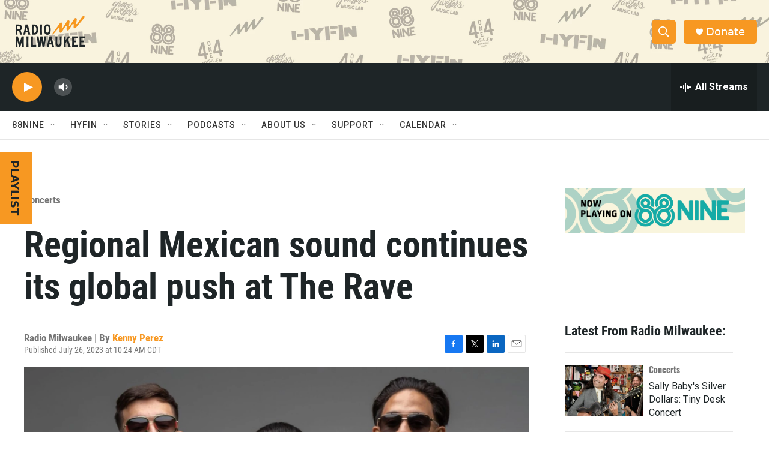

--- FILE ---
content_type: text/html;charset=UTF-8
request_url: https://radiomilwaukee.org/discover-music/concert-picks/2023-07-26/eslabon-armado-the-rave
body_size: 31267
content:
<!DOCTYPE html>
<html class="ArtP aside" lang="en">
    <head>
    <meta charset="UTF-8">

    

    <style data-cssvarsponyfill="true">
        :root { --siteBgColorInverse: #121212; --primaryTextColorInverse: #ffffff; --secondaryTextColorInverse: #cccccc; --tertiaryTextColorInverse: #cccccc; --headerBgColorInverse: #121212; --headerBorderColorInverse: #dcddde; --headerTextColorInverse: #ffffff; --headerTextColorHoverInverse: #ffffff; --secC1_Inverse: #a2a2a2; --secC4_Inverse: #282828; --headerNavBarBgColorInverse: #121212; --headerMenuBgColorInverse: #ffffff; --headerMenuTextColorInverse: #6b2b85; --headerMenuTextColorHoverInverse: #6b2b85; --liveBlogTextColorInverse: #ffffff; --applyButtonColorInverse: #4485D5; --applyButtonTextColorInverse: #4485D5; --siteBgColor: #ffffff; --primaryTextColor: #1e2527; --secondaryTextColor: #666666; --secC1: #767676; --secC4: #e6e6e6; --secC5: #ffffff; --siteBgColor: #ffffff; --siteInverseBgColor: #000000; --linkColor: #f79822; --linkHoverColor: #1e2527; --headerBgColor: #1e2527; --headerBgColorInverse: #121212; --headerBorderColor: #e6e6e6; --headerBorderColorInverse: #dcddde; --tertiaryTextColor: #1c1c1c; --headerTextColor: #ffffff; --headerTextColorHover: #333333; --buttonTextColor: #ffffff; --headerNavBarBgColor: #ffffff; --headerNavBarTextColor: #333333; --headerMenuBgColor: #1e2527; --headerMenuTextColor: #ffffff; --headerMenuTextColorHover: #f79822; --liveBlogTextColor: #282829; --applyButtonColor: #194173; --applyButtonTextColor: #2c4273; --primaryColor1: #1e2527; --primaryColor2: #f79822; --breakingColor: #ff6f00; --secC2: #cccccc; --secC3: #e6e6e6; --secC5: #ffffff; --linkColor: #f79822; --linkHoverColor: #1e2527; --donateBGColor: #f79822; --headerIconColor: #ffffff; --hatButtonBgColor: #ffffff; --hatButtonBgHoverColor: #411c58; --hatButtonBorderColor: #411c58; --hatButtonBorderHoverColor: #ffffff; --hatButtoniconColor: #d62021; --hatButtonTextColor: #411c58; --hatButtonTextHoverColor: #ffffff; --footerTextColor: #ffffff; --footerTextBgColor: #ffffff; --footerPartnersBgColor: #000000; --listBorderColor: #030202; --gridBorderColor: #e6e6e6; --tagButtonBorderColor: #1e2527; --tagButtonTextColor: #1e2527; --breakingTextColor: #ffffff; --sectionTextColor: #ffffff; --contentWidth: 1240px; --primaryHeadlineFont: sans-serif; --secHlFont: sans-serif; --bodyFont: sans-serif; --colorWhite: #ffffff; --colorBlack: #000000;} .fonts-loaded { --primaryHeadlineFont: "Oswald"; --secHlFont: "Roboto Condensed"; --bodyFont: "Roboto"; --liveBlogBodyFont: "Roboto";}
    </style>

    
    
    <meta name="twitter:card" content="summary_large_image"/>
    
    
    
    
    <meta name="twitter:description" content="Eslabon Armado caught our ear in 2020 and have only gotten bigger since then, with their current tour bringing them to Milwaukee this Saturday."/>
    
    
    <meta name="twitter:image" content="https://npr.brightspotcdn.com/dims4/default/2d40765/2147483647/strip/true/crop/1440x810+0+0/resize/1200x675!/quality/90/?url=http%3A%2F%2Fnpr-brightspot.s3.amazonaws.com%2Fc5%2Fdc%2F89c05c584f9d8967158feabb894a%2Feslabon-armado-by-raymon-martinez.jpg"/>

    
    
    <meta name="twitter:site" content="@RadioMilwaukee"/>
    
    
    
    <meta name="twitter:title" content="Regional Mexican sound continues its global push at The Rave"/>
    

<meta name="robots" content="max-image-preview:large">


    <meta property="fb:app_id" content="456447963305837">

<meta name="disqus.shortname" content="npr-radio milwaukee">
<meta name="disqus.url" content="https://radiomilwaukee.org/discover-music/concert-picks/2023-07-26/eslabon-armado-the-rave">
<meta name="disqus.title" content="Regional Mexican sound continues its global push at The Rave">
<meta name="disqus.identifier" content="00000189-92b8-d537-addf-93fc11740000">
    <meta property="og:title" content="Regional Mexican sound continues its global push at The Rave">

    <meta property="og:url" content="https://radiomilwaukee.org/discover-music/concert-picks/2023-07-26/eslabon-armado-the-rave">

    <meta property="og:image" content="https://npr.brightspotcdn.com/dims4/default/935aed3/2147483647/strip/true/crop/1440x756+0+0/resize/1200x630!/quality/90/?url=http%3A%2F%2Fnpr-brightspot.s3.amazonaws.com%2Fc5%2Fdc%2F89c05c584f9d8967158feabb894a%2Feslabon-armado-by-raymon-martinez.jpg">

    
    <meta property="og:image:url" content="https://npr.brightspotcdn.com/dims4/default/935aed3/2147483647/strip/true/crop/1440x756+0+0/resize/1200x630!/quality/90/?url=http%3A%2F%2Fnpr-brightspot.s3.amazonaws.com%2Fc5%2Fdc%2F89c05c584f9d8967158feabb894a%2Feslabon-armado-by-raymon-martinez.jpg">
    
    <meta property="og:image:width" content="1200">
    <meta property="og:image:height" content="630">
    <meta property="og:image:type" content="image/jpeg">
    

    <meta property="og:description" content="Eslabon Armado caught our ear in 2020 and have only gotten bigger since then, with their current tour bringing them to Milwaukee this Saturday.">

    <meta property="og:site_name" content="Radio Milwaukee">



    <meta property="og:type" content="article">

    <meta property="article:author" content="https://radiomilwaukee.org/people/kenny-perez">

    <meta property="article:published_time" content="2023-07-26T15:24:10.341">

    <meta property="article:modified_time" content="2023-08-11T16:42:53.954">

    <meta property="article:section" content="Concerts">


    <link data-cssvarsponyfill="true" class="Webpack-css" rel="stylesheet" href="https://npr.brightspotcdn.com/resource/00000177-1bc0-debb-a57f-dfcf4a950000/styleguide/All.min.0db89f2a608a6b13cec2d9fc84f71c45.gz.css">

    

    <style>.FooterNavigation-items-item {
    display: inline-block
}</style>
<style>[class*='-articleBody'] > ul,
[class*='-articleBody'] > ul ul {
    list-style-type: disc;
}</style>
<style>.PH-tagline {
    display: none;
}
.PH-logo {
    flex-grow: 1;
    justify-content: left;
    display: flex !important;
}</style>


    <meta name="viewport" content="width=device-width, initial-scale=1, viewport-fit=cover"><title>Regional Mexican sound continues its global push at The Rave | Radio Milwaukee</title><meta name="description" content="Eslabon Armado caught our ear in 2020 and have only gotten bigger since then, with their current tour bringing them to Milwaukee this Saturday."><link rel="canonical" href="https://radiomilwaukee.org/discover-music/concert-picks/2023-07-26/eslabon-armado-the-rave"><meta name="brightspot.contentId" content="00000189-92b8-d537-addf-93fc11740000"><link rel="apple-touch-icon"sizes="180x180"href="/apple-touch-icon.png"><link rel="icon"type="image/png"href="/favicon-32x32.png"><link rel="icon"type="image/png"href="/favicon-16x16.png">
    
    
    <meta name="brightspot-dataLayer" content="{
  &quot;author&quot; : &quot;Kenny Perez&quot;,
  &quot;bspStoryId&quot; : &quot;00000189-92b8-d537-addf-93fc11740000&quot;,
  &quot;category&quot; : &quot;Concerts,Music&quot;,
  &quot;inlineAudio&quot; : 0,
  &quot;keywords&quot; : &quot;&quot;,
  &quot;nprCmsSite&quot; : true,
  &quot;nprStoryId&quot; : &quot;&quot;,
  &quot;pageType&quot; : &quot;news-story&quot;,
  &quot;program&quot; : &quot;&quot;,
  &quot;publishedDate&quot; : &quot;2023-07-26T10:24:10Z&quot;,
  &quot;siteName&quot; : &quot;Radio Milwaukee&quot;,
  &quot;station&quot; : &quot;Radio Milwaukee&quot;,
  &quot;stationOrgId&quot; : &quot;1177&quot;,
  &quot;storyOrgId&quot; : &quot;0&quot;,
  &quot;storyTheme&quot; : &quot;news-story&quot;,
  &quot;storyTitle&quot; : &quot;Regional Mexican sound continues its global push at The Rave&quot;,
  &quot;timezone&quot; : &quot;America/Chicago&quot;,
  &quot;wordCount&quot; : 0,
  &quot;series&quot; : &quot;&quot;
}">
    <script id="brightspot-dataLayer">
        (function () {
            var dataValue = document.head.querySelector('meta[name="brightspot-dataLayer"]').content;
            if (dataValue) {
                window.brightspotDataLayer = JSON.parse(dataValue);
            }
        })();
    </script>

    

    

    
    <script src="https://npr.brightspotcdn.com/resource/00000177-1bc0-debb-a57f-dfcf4a950000/styleguide/All.min.fd8f7fccc526453c829dde80fc7c2ef5.gz.js" async></script>
    

    <script type="application/ld+json">{"@context":"http://schema.org","@type":"BreadcrumbList","itemListElement":[{"@context":"http://schema.org","@type":"ListItem","item":"https://radiomilwaukee.org/concerts","name":"Concerts","position":"1"}]}</script><script async="async" src="https://securepubads.g.doubleclick.net/tag/js/gpt.js"></script>
<script type="text/javascript">
    // Google tag setup
    var googletag = googletag || {};
    googletag.cmd = googletag.cmd || [];

    googletag.cmd.push(function () {
        // @see https://developers.google.com/publisher-tag/reference#googletag.PubAdsService_enableLazyLoad
        googletag.pubads().enableLazyLoad({
            fetchMarginPercent: 100, // fetch and render ads within this % of viewport
            renderMarginPercent: 100,
            mobileScaling: 1  // Same on mobile.
        });

        googletag.pubads().enableSingleRequest()
        googletag.pubads().enableAsyncRendering()
        googletag.pubads().collapseEmptyDivs()
        googletag.pubads().disableInitialLoad()
        googletag.enableServices()
    })
</script>
<script type="application/ld+json">{"@context":"http://schema.org","@type":"ListenAction","description":"Eslabon Armado caught our ear in 2020 and have only gotten bigger since then, with their current tour bringing them to Milwaukee this Saturday.","name":"Regional Mexican sound continues its global push at The Rave"}</script><script>

  window.fbAsyncInit = function() {
      FB.init({
          
              appId : '456447963305837',
          
          xfbml : true,
          version : 'v2.9'
      });
  };

  (function(d, s, id){
     var js, fjs = d.getElementsByTagName(s)[0];
     if (d.getElementById(id)) {return;}
     js = d.createElement(s); js.id = id;
     js.src = "//connect.facebook.net/en_US/sdk.js";
     fjs.parentNode.insertBefore(js, fjs);
   }(document, 'script', 'facebook-jssdk'));
</script>
<script type="application/ld+json">{"@context":"http://schema.org","@type":"NewsArticle","author":[{"@context":"http://schema.org","@type":"Person","name":"Kenny Perez","url":"https://radiomilwaukee.org/people/kenny-perez"}],"dateModified":"2023-08-11T12:42:53Z","datePublished":"2023-07-26T11:24:10Z","headline":"Regional Mexican sound continues its global push at The Rave","image":{"@context":"http://schema.org","@type":"ImageObject","height":"910","url":"https://npr.brightspotcdn.com/c5/dc/89c05c584f9d8967158feabb894a/eslabon-armado-by-raymon-martinez.jpg","width":"1440"},"mainEntityOfPage":{"@type":"NewsArticle","@id":"https://radiomilwaukee.org/discover-music/concert-picks/2023-07-26/eslabon-armado-the-rave"},"publisher":{"@type":"Organization","name":"RADIO MILWAUKEE","logo":{"@context":"http://schema.org","@type":"ImageObject","height":"60","url":"https://npr.brightspotcdn.com/dims4/default/7989c58/2147483647/resize/x60/quality/90/?url=http%3A%2F%2Fnpr-brightspot.s3.amazonaws.com%2Faa%2F75%2F34ea865d4113bfdc552e72e4bbcf%2Fradiomilwaukeelogos-stackedlockup-charcoalorange.png","width":"128"}}}</script><!-- no longer used, moved disqus script to be loaded by ps-disqus-comment-module.js to avoid errors --><meta name="gtm-dataLayer" content="{
  &quot;gtmAuthor&quot; : &quot;Kenny Perez&quot;,
  &quot;gtmBspStoryId&quot; : &quot;00000189-92b8-d537-addf-93fc11740000&quot;,
  &quot;gtmCategory&quot; : &quot;Concerts,Music&quot;,
  &quot;gtmInlineAudio&quot; : 0,
  &quot;gtmKeywords&quot; : &quot;&quot;,
  &quot;gtmNprCmsSite&quot; : true,
  &quot;gtmNprStoryId&quot; : &quot;&quot;,
  &quot;gtmPageType&quot; : &quot;news-story&quot;,
  &quot;gtmProgram&quot; : &quot;&quot;,
  &quot;gtmPublishedDate&quot; : &quot;2023-07-26T10:24:10Z&quot;,
  &quot;gtmSiteName&quot; : &quot;Radio Milwaukee&quot;,
  &quot;gtmStation&quot; : &quot;Radio Milwaukee&quot;,
  &quot;gtmStationOrgId&quot; : &quot;1177&quot;,
  &quot;gtmStoryOrgId&quot; : &quot;0&quot;,
  &quot;gtmStoryTheme&quot; : &quot;news-story&quot;,
  &quot;gtmStoryTitle&quot; : &quot;Regional Mexican sound continues its global push at The Rave&quot;,
  &quot;gtmTimezone&quot; : &quot;America/Chicago&quot;,
  &quot;gtmWordCount&quot; : 0,
  &quot;gtmSeries&quot; : &quot;&quot;
}"><script>

    (function () {
        var dataValue = document.head.querySelector('meta[name="gtm-dataLayer"]').content;
        if (dataValue) {
            window.dataLayer = window.dataLayer || [];
            dataValue = JSON.parse(dataValue);
            dataValue['event'] = 'gtmFirstView';
            window.dataLayer.push(dataValue);
        }
    })();

    (function(w,d,s,l,i){w[l]=w[l]||[];w[l].push({'gtm.start':
            new Date().getTime(),event:'gtm.js'});var f=d.getElementsByTagName(s)[0],
        j=d.createElement(s),dl=l!='dataLayer'?'&l='+l:'';j.async=true;j.src=
        'https://www.googletagmanager.com/gtm.js?id='+i+dl;f.parentNode.insertBefore(j,f);
})(window,document,'script','dataLayer','GTM-N39QFDR');</script><script>window.addEventListener('DOMContentLoaded', (event) => {
    window.nulldurationobserver = new MutationObserver(function (mutations) {
        document.querySelectorAll('.StreamPill-duration').forEach(pill => { 
      if (pill.innerText == "LISTENNULL") {
         pill.innerText = "LISTEN"
      } 
    });
      });

      window.nulldurationobserver.observe(document.body, {
        childList: true,
        subtree: true
      });
});
</script>


    <script>
        var head = document.getElementsByTagName('head')
        head = head[0]
        var link = document.createElement('link');
        link.setAttribute('href', 'https://fonts.googleapis.com/css?family=Oswald|Roboto|Roboto:400,500,700&display=swap');
        var relList = link.relList;

        if (relList && relList.supports('preload')) {
            link.setAttribute('as', 'style');
            link.setAttribute('rel', 'preload');
            link.setAttribute('onload', 'this.rel="stylesheet"');
            link.setAttribute('crossorigin', 'anonymous');
        } else {
            link.setAttribute('rel', 'stylesheet');
        }

        head.appendChild(link);
    </script>
</head>


    <body class="Page-body" data-content-width="1240px">
    <noscript>
    <iframe src="https://www.googletagmanager.com/ns.html?id=GTM-N39QFDR" height="0" width="0" style="display:none;visibility:hidden"></iframe>
</noscript>
        

    <!-- Putting icons here, so we don't have to include in a bunch of -body hbs's -->
<svg xmlns="http://www.w3.org/2000/svg" style="display:none" id="iconsMap1" class="iconsMap">
    <symbol id="play-icon" viewBox="0 0 115 115">
        <polygon points="0,0 115,57.5 0,115" fill="currentColor" />
    </symbol>
    <symbol id="grid" viewBox="0 0 32 32">
            <g>
                <path d="M6.4,5.7 C6.4,6.166669 6.166669,6.4 5.7,6.4 L0.7,6.4 C0.233331,6.4 0,6.166669 0,5.7 L0,0.7 C0,0.233331 0.233331,0 0.7,0 L5.7,0 C6.166669,0 6.4,0.233331 6.4,0.7 L6.4,5.7 Z M19.2,5.7 C19.2,6.166669 18.966669,6.4 18.5,6.4 L13.5,6.4 C13.033331,6.4 12.8,6.166669 12.8,5.7 L12.8,0.7 C12.8,0.233331 13.033331,0 13.5,0 L18.5,0 C18.966669,0 19.2,0.233331 19.2,0.7 L19.2,5.7 Z M32,5.7 C32,6.166669 31.766669,6.4 31.3,6.4 L26.3,6.4 C25.833331,6.4 25.6,6.166669 25.6,5.7 L25.6,0.7 C25.6,0.233331 25.833331,0 26.3,0 L31.3,0 C31.766669,0 32,0.233331 32,0.7 L32,5.7 Z M6.4,18.5 C6.4,18.966669 6.166669,19.2 5.7,19.2 L0.7,19.2 C0.233331,19.2 0,18.966669 0,18.5 L0,13.5 C0,13.033331 0.233331,12.8 0.7,12.8 L5.7,12.8 C6.166669,12.8 6.4,13.033331 6.4,13.5 L6.4,18.5 Z M19.2,18.5 C19.2,18.966669 18.966669,19.2 18.5,19.2 L13.5,19.2 C13.033331,19.2 12.8,18.966669 12.8,18.5 L12.8,13.5 C12.8,13.033331 13.033331,12.8 13.5,12.8 L18.5,12.8 C18.966669,12.8 19.2,13.033331 19.2,13.5 L19.2,18.5 Z M32,18.5 C32,18.966669 31.766669,19.2 31.3,19.2 L26.3,19.2 C25.833331,19.2 25.6,18.966669 25.6,18.5 L25.6,13.5 C25.6,13.033331 25.833331,12.8 26.3,12.8 L31.3,12.8 C31.766669,12.8 32,13.033331 32,13.5 L32,18.5 Z M6.4,31.3 C6.4,31.766669 6.166669,32 5.7,32 L0.7,32 C0.233331,32 0,31.766669 0,31.3 L0,26.3 C0,25.833331 0.233331,25.6 0.7,25.6 L5.7,25.6 C6.166669,25.6 6.4,25.833331 6.4,26.3 L6.4,31.3 Z M19.2,31.3 C19.2,31.766669 18.966669,32 18.5,32 L13.5,32 C13.033331,32 12.8,31.766669 12.8,31.3 L12.8,26.3 C12.8,25.833331 13.033331,25.6 13.5,25.6 L18.5,25.6 C18.966669,25.6 19.2,25.833331 19.2,26.3 L19.2,31.3 Z M32,31.3 C32,31.766669 31.766669,32 31.3,32 L26.3,32 C25.833331,32 25.6,31.766669 25.6,31.3 L25.6,26.3 C25.6,25.833331 25.833331,25.6 26.3,25.6 L31.3,25.6 C31.766669,25.6 32,25.833331 32,26.3 L32,31.3 Z" id=""></path>
            </g>
    </symbol>
    <symbol id="radio-stream" width="18" height="19" viewBox="0 0 18 19">
        <g fill="currentColor" fill-rule="nonzero">
            <path d="M.5 8c-.276 0-.5.253-.5.565v1.87c0 .312.224.565.5.565s.5-.253.5-.565v-1.87C1 8.253.776 8 .5 8zM2.5 8c-.276 0-.5.253-.5.565v1.87c0 .312.224.565.5.565s.5-.253.5-.565v-1.87C3 8.253 2.776 8 2.5 8zM3.5 7c-.276 0-.5.276-.5.617v3.766c0 .34.224.617.5.617s.5-.276.5-.617V7.617C4 7.277 3.776 7 3.5 7zM5.5 6c-.276 0-.5.275-.5.613v5.774c0 .338.224.613.5.613s.5-.275.5-.613V6.613C6 6.275 5.776 6 5.5 6zM6.5 4c-.276 0-.5.26-.5.58v8.84c0 .32.224.58.5.58s.5-.26.5-.58V4.58C7 4.26 6.776 4 6.5 4zM8.5 0c-.276 0-.5.273-.5.61v17.78c0 .337.224.61.5.61s.5-.273.5-.61V.61C9 .273 8.776 0 8.5 0zM9.5 2c-.276 0-.5.274-.5.612v14.776c0 .338.224.612.5.612s.5-.274.5-.612V2.612C10 2.274 9.776 2 9.5 2zM11.5 5c-.276 0-.5.276-.5.616v8.768c0 .34.224.616.5.616s.5-.276.5-.616V5.616c0-.34-.224-.616-.5-.616zM12.5 6c-.276 0-.5.262-.5.584v4.832c0 .322.224.584.5.584s.5-.262.5-.584V6.584c0-.322-.224-.584-.5-.584zM14.5 7c-.276 0-.5.29-.5.647v3.706c0 .357.224.647.5.647s.5-.29.5-.647V7.647C15 7.29 14.776 7 14.5 7zM15.5 8c-.276 0-.5.253-.5.565v1.87c0 .312.224.565.5.565s.5-.253.5-.565v-1.87c0-.312-.224-.565-.5-.565zM17.5 8c-.276 0-.5.253-.5.565v1.87c0 .312.224.565.5.565s.5-.253.5-.565v-1.87c0-.312-.224-.565-.5-.565z"/>
        </g>
    </symbol>
    <symbol id="icon-magnify" viewBox="0 0 31 31">
        <g>
            <path fill-rule="evenodd" d="M22.604 18.89l-.323.566 8.719 8.8L28.255 31l-8.719-8.8-.565.404c-2.152 1.346-4.386 2.018-6.7 2.018-3.39 0-6.284-1.21-8.679-3.632C1.197 18.568 0 15.66 0 12.27c0-3.39 1.197-6.283 3.592-8.678C5.987 1.197 8.88 0 12.271 0c3.39 0 6.283 1.197 8.678 3.592 2.395 2.395 3.593 5.288 3.593 8.679 0 2.368-.646 4.574-1.938 6.62zM19.162 5.77C17.322 3.925 15.089 3 12.46 3c-2.628 0-4.862.924-6.702 2.77C3.92 7.619 3 9.862 3 12.5c0 2.639.92 4.882 2.76 6.73C7.598 21.075 9.832 22 12.46 22c2.629 0 4.862-.924 6.702-2.77C21.054 17.33 22 15.085 22 12.5c0-2.586-.946-4.83-2.838-6.73z"/>
        </g>
    </symbol>
    <symbol id="burger-menu" viewBox="0 0 14 10">
        <g>
            <path fill-rule="evenodd" d="M0 5.5v-1h14v1H0zM0 1V0h14v1H0zm0 9V9h14v1H0z"></path>
        </g>
    </symbol>
    <symbol id="close-x" viewBox="0 0 14 14">
        <g>
            <path fill-rule="nonzero" d="M6.336 7L0 .664.664 0 7 6.336 13.336 0 14 .664 7.664 7 14 13.336l-.664.664L7 7.664.664 14 0 13.336 6.336 7z"></path>
        </g>
    </symbol>
    <symbol id="share-more-arrow" viewBox="0 0 512 512" style="enable-background:new 0 0 512 512;">
        <g>
            <g>
                <path d="M512,241.7L273.643,3.343v156.152c-71.41,3.744-138.015,33.337-188.958,84.28C30.075,298.384,0,370.991,0,448.222v60.436
                    l29.069-52.985c45.354-82.671,132.173-134.027,226.573-134.027c5.986,0,12.004,0.212,18.001,0.632v157.779L512,241.7z
                    M255.642,290.666c-84.543,0-163.661,36.792-217.939,98.885c26.634-114.177,129.256-199.483,251.429-199.483h15.489V78.131
                    l163.568,163.568L304.621,405.267V294.531l-13.585-1.683C279.347,291.401,267.439,290.666,255.642,290.666z"></path>
            </g>
        </g>
    </symbol>
    <symbol id="chevron" viewBox="0 0 100 100">
        <g>
            <path d="M22.4566257,37.2056786 L-21.4456527,71.9511488 C-22.9248661,72.9681457 -24.9073712,72.5311671 -25.8758148,70.9765924 L-26.9788683,69.2027424 C-27.9450684,67.6481676 -27.5292733,65.5646602 -26.0500598,64.5484493 L20.154796,28.2208967 C21.5532435,27.2597011 23.3600078,27.2597011 24.759951,28.2208967 L71.0500598,64.4659264 C72.5292733,65.4829232 72.9450684,67.5672166 71.9788683,69.1217913 L70.8750669,70.8956413 C69.9073712,72.4502161 67.9241183,72.8848368 66.4449048,71.8694118 L22.4566257,37.2056786 Z" id="Transparent-Chevron" transform="translate(22.500000, 50.000000) rotate(90.000000) translate(-22.500000, -50.000000) "></path>
        </g>
    </symbol>
</svg>

<svg xmlns="http://www.w3.org/2000/svg" style="display:none" id="iconsMap2" class="iconsMap">
    <symbol id="mono-icon-facebook" viewBox="0 0 10 19">
        <path fill-rule="evenodd" d="M2.707 18.25V10.2H0V7h2.707V4.469c0-1.336.375-2.373 1.125-3.112C4.582.62 5.578.25 6.82.25c1.008 0 1.828.047 2.461.14v2.848H7.594c-.633 0-1.067.14-1.301.422-.188.235-.281.61-.281 1.125V7H9l-.422 3.2H6.012v8.05H2.707z"></path>
    </symbol>
    <symbol id="mono-icon-instagram" viewBox="0 0 17 17">
        <g>
            <path fill-rule="evenodd" d="M8.281 4.207c.727 0 1.4.182 2.022.545a4.055 4.055 0 0 1 1.476 1.477c.364.62.545 1.294.545 2.021 0 .727-.181 1.4-.545 2.021a4.055 4.055 0 0 1-1.476 1.477 3.934 3.934 0 0 1-2.022.545c-.726 0-1.4-.182-2.021-.545a4.055 4.055 0 0 1-1.477-1.477 3.934 3.934 0 0 1-.545-2.021c0-.727.182-1.4.545-2.021A4.055 4.055 0 0 1 6.26 4.752a3.934 3.934 0 0 1 2.021-.545zm0 6.68a2.54 2.54 0 0 0 1.864-.774 2.54 2.54 0 0 0 .773-1.863 2.54 2.54 0 0 0-.773-1.863 2.54 2.54 0 0 0-1.864-.774 2.54 2.54 0 0 0-1.863.774 2.54 2.54 0 0 0-.773 1.863c0 .727.257 1.348.773 1.863a2.54 2.54 0 0 0 1.863.774zM13.45 4.03c-.023.258-.123.48-.299.668a.856.856 0 0 1-.65.281.913.913 0 0 1-.668-.28.913.913 0 0 1-.281-.669c0-.258.094-.48.281-.668a.913.913 0 0 1 .668-.28c.258 0 .48.093.668.28.187.188.281.41.281.668zm2.672.95c.023.656.035 1.746.035 3.269 0 1.523-.017 2.62-.053 3.287-.035.668-.134 1.248-.298 1.74a4.098 4.098 0 0 1-.967 1.53 4.098 4.098 0 0 1-1.53.966c-.492.164-1.072.264-1.74.3-.668.034-1.763.052-3.287.052-1.523 0-2.619-.018-3.287-.053-.668-.035-1.248-.146-1.74-.334a3.747 3.747 0 0 1-1.53-.931 4.098 4.098 0 0 1-.966-1.53c-.164-.492-.264-1.072-.299-1.74C.424 10.87.406 9.773.406 8.25S.424 5.63.46 4.963c.035-.668.135-1.248.299-1.74.21-.586.533-1.096.967-1.53A4.098 4.098 0 0 1 3.254.727c.492-.164 1.072-.264 1.74-.3C5.662.394 6.758.376 8.281.376c1.524 0 2.62.018 3.287.053.668.035 1.248.135 1.74.299a4.098 4.098 0 0 1 2.496 2.496c.165.492.27 1.078.317 1.757zm-1.687 7.91c.14-.399.234-1.032.28-1.899.024-.515.036-1.242.036-2.18V7.689c0-.961-.012-1.688-.035-2.18-.047-.89-.14-1.524-.281-1.899a2.537 2.537 0 0 0-1.512-1.511c-.375-.14-1.008-.235-1.899-.282a51.292 51.292 0 0 0-2.18-.035H7.72c-.938 0-1.664.012-2.18.035-.867.047-1.5.141-1.898.282a2.537 2.537 0 0 0-1.512 1.511c-.14.375-.234 1.008-.281 1.899a51.292 51.292 0 0 0-.036 2.18v1.125c0 .937.012 1.664.036 2.18.047.866.14 1.5.28 1.898.306.726.81 1.23 1.513 1.511.398.141 1.03.235 1.898.282.516.023 1.242.035 2.18.035h1.125c.96 0 1.687-.012 2.18-.035.89-.047 1.523-.141 1.898-.282.726-.304 1.23-.808 1.512-1.511z"></path>
        </g>
    </symbol>
    <symbol id="mono-icon-email" viewBox="0 0 512 512">
        <g>
            <path d="M67,148.7c11,5.8,163.8,89.1,169.5,92.1c5.7,3,11.5,4.4,20.5,4.4c9,0,14.8-1.4,20.5-4.4c5.7-3,158.5-86.3,169.5-92.1
                c4.1-2.1,11-5.9,12.5-10.2c2.6-7.6-0.2-10.5-11.3-10.5H257H65.8c-11.1,0-13.9,3-11.3,10.5C56,142.9,62.9,146.6,67,148.7z"></path>
            <path d="M455.7,153.2c-8.2,4.2-81.8,56.6-130.5,88.1l82.2,92.5c2,2,2.9,4.4,1.8,5.6c-1.2,1.1-3.8,0.5-5.9-1.4l-98.6-83.2
                c-14.9,9.6-25.4,16.2-27.2,17.2c-7.7,3.9-13.1,4.4-20.5,4.4c-7.4,0-12.8-0.5-20.5-4.4c-1.9-1-12.3-7.6-27.2-17.2l-98.6,83.2
                c-2,2-4.7,2.6-5.9,1.4c-1.2-1.1-0.3-3.6,1.7-5.6l82.1-92.5c-48.7-31.5-123.1-83.9-131.3-88.1c-8.8-4.5-9.3,0.8-9.3,4.9
                c0,4.1,0,205,0,205c0,9.3,13.7,20.9,23.5,20.9H257h185.5c9.8,0,21.5-11.7,21.5-20.9c0,0,0-201,0-205
                C464,153.9,464.6,148.7,455.7,153.2z"></path>
        </g>
    </symbol>
    <symbol id="default-image" width="24" height="24" viewBox="0 0 24 24" fill="none" stroke="currentColor" stroke-width="2" stroke-linecap="round" stroke-linejoin="round" class="feather feather-image">
        <rect x="3" y="3" width="18" height="18" rx="2" ry="2"></rect>
        <circle cx="8.5" cy="8.5" r="1.5"></circle>
        <polyline points="21 15 16 10 5 21"></polyline>
    </symbol>
    <symbol id="icon-email" width="18px" viewBox="0 0 20 14">
        <g id="Symbols" stroke="none" stroke-width="1" fill="none" fill-rule="evenodd" stroke-linecap="round" stroke-linejoin="round">
            <g id="social-button-bar" transform="translate(-125.000000, -8.000000)" stroke="#000000">
                <g id="Group-2" transform="translate(120.000000, 0.000000)">
                    <g id="envelope" transform="translate(6.000000, 9.000000)">
                        <path d="M17.5909091,10.6363636 C17.5909091,11.3138182 17.0410909,11.8636364 16.3636364,11.8636364 L1.63636364,11.8636364 C0.958909091,11.8636364 0.409090909,11.3138182 0.409090909,10.6363636 L0.409090909,1.63636364 C0.409090909,0.958090909 0.958909091,0.409090909 1.63636364,0.409090909 L16.3636364,0.409090909 C17.0410909,0.409090909 17.5909091,0.958090909 17.5909091,1.63636364 L17.5909091,10.6363636 L17.5909091,10.6363636 Z" id="Stroke-406"></path>
                        <polyline id="Stroke-407" points="17.1818182 0.818181818 9 7.36363636 0.818181818 0.818181818"></polyline>
                    </g>
                </g>
            </g>
        </g>
    </symbol>
    <symbol id="mono-icon-print" viewBox="0 0 12 12">
        <g fill-rule="evenodd">
            <path fill-rule="nonzero" d="M9 10V7H3v3H1a1 1 0 0 1-1-1V4a1 1 0 0 1 1-1h10a1 1 0 0 1 1 1v3.132A2.868 2.868 0 0 1 9.132 10H9zm.5-4.5a1 1 0 1 0 0-2 1 1 0 0 0 0 2zM3 0h6v2H3z"></path>
            <path d="M4 8h4v4H4z"></path>
        </g>
    </symbol>
    <symbol id="mono-icon-copylink" viewBox="0 0 12 12">
        <g fill-rule="evenodd">
            <path d="M10.199 2.378c.222.205.4.548.465.897.062.332.016.614-.132.774L8.627 6.106c-.187.203-.512.232-.75-.014a.498.498 0 0 0-.706.028.499.499 0 0 0 .026.706 1.509 1.509 0 0 0 2.165-.04l1.903-2.06c.37-.398.506-.98.382-1.636-.105-.557-.392-1.097-.77-1.445L9.968.8C9.591.452 9.03.208 8.467.145 7.803.072 7.233.252 6.864.653L4.958 2.709a1.509 1.509 0 0 0 .126 2.161.5.5 0 1 0 .68-.734c-.264-.218-.26-.545-.071-.747L7.597 1.33c.147-.16.425-.228.76-.19.353.038.71.188.931.394l.91.843.001.001zM1.8 9.623c-.222-.205-.4-.549-.465-.897-.062-.332-.016-.614.132-.774l1.905-2.057c.187-.203.512-.232.75.014a.498.498 0 0 0 .706-.028.499.499 0 0 0-.026-.706 1.508 1.508 0 0 0-2.165.04L.734 7.275c-.37.399-.506.98-.382 1.637.105.557.392 1.097.77 1.445l.91.843c.376.35.937.594 1.5.656.664.073 1.234-.106 1.603-.507L7.04 9.291a1.508 1.508 0 0 0-.126-2.16.5.5 0 0 0-.68.734c.264.218.26.545.071.747l-1.904 2.057c-.147.16-.425.228-.76.191-.353-.038-.71-.188-.931-.394l-.91-.843z"></path>
            <path d="M8.208 3.614a.5.5 0 0 0-.707.028L3.764 7.677a.5.5 0 0 0 .734.68L8.235 4.32a.5.5 0 0 0-.027-.707"></path>
        </g>
    </symbol>
    <symbol id="mono-icon-linkedin" viewBox="0 0 16 17">
        <g fill-rule="evenodd">
            <path d="M3.734 16.125H.464V5.613h3.27zM2.117 4.172c-.515 0-.96-.188-1.336-.563A1.825 1.825 0 0 1 .22 2.273c0-.515.187-.96.562-1.335.375-.375.82-.563 1.336-.563.516 0 .961.188 1.336.563.375.375.563.82.563 1.335 0 .516-.188.961-.563 1.336-.375.375-.82.563-1.336.563zM15.969 16.125h-3.27v-5.133c0-.844-.07-1.453-.21-1.828-.259-.633-.762-.95-1.512-.95s-1.278.282-1.582.845c-.235.421-.352 1.043-.352 1.863v5.203H5.809V5.613h3.128v1.442h.036c.234-.469.609-.856 1.125-1.16.562-.375 1.218-.563 1.968-.563 1.524 0 2.59.48 3.2 1.441.468.774.703 1.97.703 3.586v5.766z"></path>
        </g>
    </symbol>
    <symbol id="mono-icon-pinterest" viewBox="0 0 512 512">
        <g>
            <path d="M256,32C132.3,32,32,132.3,32,256c0,91.7,55.2,170.5,134.1,205.2c-0.6-15.6-0.1-34.4,3.9-51.4
                c4.3-18.2,28.8-122.1,28.8-122.1s-7.2-14.3-7.2-35.4c0-33.2,19.2-58,43.2-58c20.4,0,30.2,15.3,30.2,33.6
                c0,20.5-13.1,51.1-19.8,79.5c-5.6,23.8,11.9,43.1,35.4,43.1c42.4,0,71-54.5,71-119.1c0-49.1-33.1-85.8-93.2-85.8
                c-67.9,0-110.3,50.7-110.3,107.3c0,19.5,5.8,33.3,14.8,43.9c4.1,4.9,4.7,6.9,3.2,12.5c-1.1,4.1-3.5,14-4.6,18
                c-1.5,5.7-6.1,7.7-11.2,5.6c-31.3-12.8-45.9-47-45.9-85.6c0-63.6,53.7-139.9,160.1-139.9c85.5,0,141.8,61.9,141.8,128.3
                c0,87.9-48.9,153.5-120.9,153.5c-24.2,0-46.9-13.1-54.7-27.9c0,0-13,51.6-15.8,61.6c-4.7,17.3-14,34.5-22.5,48
                c20.1,5.9,41.4,9.2,63.5,9.2c123.7,0,224-100.3,224-224C480,132.3,379.7,32,256,32z"></path>
        </g>
    </symbol>
    <symbol id="mono-icon-tumblr" viewBox="0 0 512 512">
        <g>
            <path d="M321.2,396.3c-11.8,0-22.4-2.8-31.5-8.3c-6.9-4.1-11.5-9.6-14-16.4c-2.6-6.9-3.6-22.3-3.6-46.4V224h96v-64h-96V48h-61.9
                c-2.7,21.5-7.5,44.7-14.5,58.6c-7,13.9-14,25.8-25.6,35.7c-11.6,9.9-25.6,17.9-41.9,23.3V224h48v140.4c0,19,2,33.5,5.9,43.5
                c4,10,11.1,19.5,21.4,28.4c10.3,8.9,22.8,15.7,37.3,20.5c14.6,4.8,31.4,7.2,50.4,7.2c16.7,0,30.3-1.7,44.7-5.1
                c14.4-3.4,30.5-9.3,48.2-17.6v-65.6C363.2,389.4,342.3,396.3,321.2,396.3z"></path>
        </g>
    </symbol>
    <symbol id="mono-icon-twitter" viewBox="0 0 1200 1227">
        <g>
            <path d="M714.163 519.284L1160.89 0H1055.03L667.137 450.887L357.328 0H0L468.492 681.821L0 1226.37H105.866L515.491
            750.218L842.672 1226.37H1200L714.137 519.284H714.163ZM569.165 687.828L521.697 619.934L144.011 79.6944H306.615L611.412
            515.685L658.88 583.579L1055.08 1150.3H892.476L569.165 687.854V687.828Z" fill="white"></path>
        </g>
    </symbol>
    <symbol id="mono-icon-youtube" viewBox="0 0 512 512">
        <g>
            <path fill-rule="evenodd" d="M508.6,148.8c0-45-33.1-81.2-74-81.2C379.2,65,322.7,64,265,64c-3,0-6,0-9,0s-6,0-9,0c-57.6,0-114.2,1-169.6,3.6
                c-40.8,0-73.9,36.4-73.9,81.4C1,184.6-0.1,220.2,0,255.8C-0.1,291.4,1,327,3.4,362.7c0,45,33.1,81.5,73.9,81.5
                c58.2,2.7,117.9,3.9,178.6,3.8c60.8,0.2,120.3-1,178.6-3.8c40.9,0,74-36.5,74-81.5c2.4-35.7,3.5-71.3,3.4-107
                C512.1,220.1,511,184.5,508.6,148.8z M207,353.9V157.4l145,98.2L207,353.9z"></path>
        </g>
    </symbol>
    <symbol id="mono-icon-flipboard" viewBox="0 0 500 500">
        <g>
            <path d="M0,0V500H500V0ZM400,200H300V300H200V400H100V100H400Z"></path>
        </g>
    </symbol>
    <symbol id="mono-icon-bluesky" viewBox="0 0 568 501">
        <g>
            <path d="M123.121 33.6637C188.241 82.5526 258.281 181.681 284 234.873C309.719 181.681 379.759 82.5526 444.879
            33.6637C491.866 -1.61183 568 -28.9064 568 57.9464C568 75.2916 558.055 203.659 552.222 224.501C531.947 296.954
            458.067 315.434 392.347 304.249C507.222 323.8 536.444 388.56 473.333 453.32C353.473 576.312 301.061 422.461
            287.631 383.039C285.169 375.812 284.017 372.431 284 375.306C283.983 372.431 282.831 375.812 280.369 383.039C266.939
            422.461 214.527 576.312 94.6667 453.32C31.5556 388.56 60.7778 323.8 175.653 304.249C109.933 315.434 36.0535
            296.954 15.7778 224.501C9.94525 203.659 0 75.2916 0 57.9464C0 -28.9064 76.1345 -1.61183 123.121 33.6637Z"
            fill="white">
            </path>
        </g>
    </symbol>
    <symbol id="mono-icon-threads" viewBox="0 0 192 192">
        <g>
            <path d="M141.537 88.9883C140.71 88.5919 139.87 88.2104 139.019 87.8451C137.537 60.5382 122.616 44.905 97.5619 44.745C97.4484 44.7443 97.3355 44.7443 97.222 44.7443C82.2364 44.7443 69.7731 51.1409 62.102 62.7807L75.881 72.2328C81.6116 63.5383 90.6052 61.6848 97.2286 61.6848C97.3051 61.6848 97.3819 61.6848 97.4576 61.6855C105.707 61.7381 111.932 64.1366 115.961 68.814C118.893 72.2193 120.854 76.925 121.825 82.8638C114.511 81.6207 106.601 81.2385 98.145 81.7233C74.3247 83.0954 59.0111 96.9879 60.0396 116.292C60.5615 126.084 65.4397 134.508 73.775 140.011C80.8224 144.663 89.899 146.938 99.3323 146.423C111.79 145.74 121.563 140.987 128.381 132.296C133.559 125.696 136.834 117.143 138.28 106.366C144.217 109.949 148.617 114.664 151.047 120.332C155.179 129.967 155.42 145.8 142.501 158.708C131.182 170.016 117.576 174.908 97.0135 175.059C74.2042 174.89 56.9538 167.575 45.7381 153.317C35.2355 139.966 29.8077 120.682 29.6052 96C29.8077 71.3178 35.2355 52.0336 45.7381 38.6827C56.9538 24.4249 74.2039 17.11 97.0132 16.9405C119.988 17.1113 137.539 24.4614 149.184 38.788C154.894 45.8136 159.199 54.6488 162.037 64.9503L178.184 60.6422C174.744 47.9622 169.331 37.0357 161.965 27.974C147.036 9.60668 125.202 0.195148 97.0695 0H96.9569C68.8816 0.19447 47.2921 9.6418 32.7883 28.0793C19.8819 44.4864 13.2244 67.3157 13.0007 95.9325L13 96L13.0007 96.0675C13.2244 124.684 19.8819 147.514 32.7883 163.921C47.2921 182.358 68.8816 191.806 96.9569 192H97.0695C122.03 191.827 139.624 185.292 154.118 170.811C173.081 151.866 172.51 128.119 166.26 113.541C161.776 103.087 153.227 94.5962 141.537 88.9883ZM98.4405 129.507C88.0005 130.095 77.1544 125.409 76.6196 115.372C76.2232 107.93 81.9158 99.626 99.0812 98.6368C101.047 98.5234 102.976 98.468 104.871 98.468C111.106 98.468 116.939 99.0737 122.242 100.233C120.264 124.935 108.662 128.946 98.4405 129.507Z" fill="white"></path>
        </g>
    </symbol>
 </svg>

<svg xmlns="http://www.w3.org/2000/svg" style="display:none" id="iconsMap3" class="iconsMap">
    <symbol id="volume-mute" x="0px" y="0px" viewBox="0 0 24 24" style="enable-background:new 0 0 24 24;">
        <polygon fill="currentColor" points="11,5 6,9 2,9 2,15 6,15 11,19 "/>
        <line style="fill:none;stroke:currentColor;stroke-width:2;stroke-linecap:round;stroke-linejoin:round;" x1="23" y1="9" x2="17" y2="15"/>
        <line style="fill:none;stroke:currentColor;stroke-width:2;stroke-linecap:round;stroke-linejoin:round;" x1="17" y1="9" x2="23" y2="15"/>
    </symbol>
    <symbol id="volume-low" x="0px" y="0px" viewBox="0 0 24 24" style="enable-background:new 0 0 24 24;" xml:space="preserve">
        <polygon fill="currentColor" points="11,5 6,9 2,9 2,15 6,15 11,19 "/>
    </symbol>
    <symbol id="volume-mid" x="0px" y="0px" viewBox="0 0 24 24" style="enable-background:new 0 0 24 24;">
        <polygon fill="currentColor" points="11,5 6,9 2,9 2,15 6,15 11,19 "/>
        <path style="fill:none;stroke:currentColor;stroke-width:2;stroke-linecap:round;stroke-linejoin:round;" d="M15.5,8.5c2,2,2,5.1,0,7.1"/>
    </symbol>
    <symbol id="volume-high" x="0px" y="0px" viewBox="0 0 24 24" style="enable-background:new 0 0 24 24;">
        <polygon fill="currentColor" points="11,5 6,9 2,9 2,15 6,15 11,19 "/>
        <path style="fill:none;stroke:currentColor;stroke-width:2;stroke-linecap:round;stroke-linejoin:round;" d="M19.1,4.9c3.9,3.9,3.9,10.2,0,14.1 M15.5,8.5c2,2,2,5.1,0,7.1"/>
    </symbol>
    <symbol id="pause-icon" viewBox="0 0 12 16">
        <rect x="0" y="0" width="4" height="16" fill="currentColor"></rect>
        <rect x="8" y="0" width="4" height="16" fill="currentColor"></rect>
    </symbol>
    <symbol id="heart" viewBox="0 0 24 24">
        <g>
            <path d="M12 4.435c-1.989-5.399-12-4.597-12 3.568 0 4.068 3.06 9.481 12 14.997 8.94-5.516 12-10.929 12-14.997 0-8.118-10-8.999-12-3.568z"/>
        </g>
    </symbol>
    <symbol id="icon-location" width="24" height="24" viewBox="0 0 24 24" fill="currentColor" stroke="currentColor" stroke-width="2" stroke-linecap="round" stroke-linejoin="round" class="feather feather-map-pin">
        <path d="M21 10c0 7-9 13-9 13s-9-6-9-13a9 9 0 0 1 18 0z" fill="currentColor" fill-opacity="1"></path>
        <circle cx="12" cy="10" r="5" fill="#ffffff"></circle>
    </symbol>
    <symbol id="icon-ticket" width="23px" height="15px" viewBox="0 0 23 15">
        <g stroke="none" stroke-width="1" fill="none" fill-rule="evenodd">
            <g transform="translate(-625.000000, -1024.000000)">
                <g transform="translate(625.000000, 1024.000000)">
                    <path d="M0,12.057377 L0,3.94262296 C0.322189879,4.12588308 0.696256938,4.23076923 1.0952381,4.23076923 C2.30500469,4.23076923 3.28571429,3.26645946 3.28571429,2.07692308 C3.28571429,1.68461385 3.17904435,1.31680209 2.99266757,1 L20.0073324,1 C19.8209556,1.31680209 19.7142857,1.68461385 19.7142857,2.07692308 C19.7142857,3.26645946 20.6949953,4.23076923 21.9047619,4.23076923 C22.3037431,4.23076923 22.6778101,4.12588308 23,3.94262296 L23,12.057377 C22.6778101,11.8741169 22.3037431,11.7692308 21.9047619,11.7692308 C20.6949953,11.7692308 19.7142857,12.7335405 19.7142857,13.9230769 C19.7142857,14.3153862 19.8209556,14.6831979 20.0073324,15 L2.99266757,15 C3.17904435,14.6831979 3.28571429,14.3153862 3.28571429,13.9230769 C3.28571429,12.7335405 2.30500469,11.7692308 1.0952381,11.7692308 C0.696256938,11.7692308 0.322189879,11.8741169 -2.13162821e-14,12.057377 Z" fill="currentColor"></path>
                    <path d="M14.5,0.533333333 L14.5,15.4666667" stroke="#FFFFFF" stroke-linecap="square" stroke-dasharray="2"></path>
                </g>
            </g>
        </g>
    </symbol>
    <symbol id="icon-refresh" width="24" height="24" viewBox="0 0 24 24" fill="none" stroke="currentColor" stroke-width="2" stroke-linecap="round" stroke-linejoin="round" class="feather feather-refresh-cw">
        <polyline points="23 4 23 10 17 10"></polyline>
        <polyline points="1 20 1 14 7 14"></polyline>
        <path d="M3.51 9a9 9 0 0 1 14.85-3.36L23 10M1 14l4.64 4.36A9 9 0 0 0 20.49 15"></path>
    </symbol>

    <symbol>
    <g id="mono-icon-link-post" stroke="none" stroke-width="1" fill="none" fill-rule="evenodd">
        <g transform="translate(-313.000000, -10148.000000)" fill="#000000" fill-rule="nonzero">
            <g transform="translate(306.000000, 10142.000000)">
                <path d="M14.0614027,11.2506973 L14.3070318,11.2618997 C15.6181751,11.3582102 16.8219637,12.0327684 17.6059678,13.1077805 C17.8500396,13.4424472 17.7765978,13.9116075 17.441931,14.1556793 C17.1072643,14.3997511 16.638104,14.3263093 16.3940322,13.9916425 C15.8684436,13.270965 15.0667922,12.8217495 14.1971448,12.7578692 C13.3952042,12.6989624 12.605753,12.9728728 12.0021966,13.5148801 L11.8552806,13.6559298 L9.60365896,15.9651545 C8.45118119,17.1890154 8.4677248,19.1416686 9.64054436,20.3445766 C10.7566428,21.4893084 12.5263723,21.5504727 13.7041492,20.5254372 L13.8481981,20.3916503 L15.1367586,19.070032 C15.4259192,18.7734531 15.9007548,18.7674393 16.1973338,19.0565998 C16.466951,19.3194731 16.4964317,19.7357968 16.282313,20.0321436 L16.2107659,20.117175 L14.9130245,21.4480474 C13.1386707,23.205741 10.3106091,23.1805355 8.5665371,21.3917196 C6.88861294,19.6707486 6.81173139,16.9294487 8.36035888,15.1065701 L8.5206409,14.9274155 L10.7811785,12.6088842 C11.6500838,11.7173642 12.8355419,11.2288664 14.0614027,11.2506973 Z M22.4334629,7.60828039 C24.1113871,9.32925141 24.1882686,12.0705513 22.6396411,13.8934299 L22.4793591,14.0725845 L20.2188215,16.3911158 C19.2919892,17.3420705 18.0049901,17.8344754 16.6929682,17.7381003 C15.3818249,17.6417898 14.1780363,16.9672316 13.3940322,15.8922195 C13.1499604,15.5575528 13.2234022,15.0883925 13.558069,14.8443207 C13.8927357,14.6002489 14.361896,14.6736907 14.6059678,15.0083575 C15.1315564,15.729035 15.9332078,16.1782505 16.8028552,16.2421308 C17.6047958,16.3010376 18.394247,16.0271272 18.9978034,15.4851199 L19.1447194,15.3440702 L21.396341,13.0348455 C22.5488188,11.8109846 22.5322752,9.85833141 21.3594556,8.65542337 C20.2433572,7.51069163 18.4736277,7.44952726 17.2944986,8.47594561 L17.1502735,8.60991269 L15.8541776,9.93153101 C15.5641538,10.2272658 15.0893026,10.2318956 14.7935678,9.94187181 C14.524718,9.67821384 14.4964508,9.26180596 14.7114324,8.96608447 L14.783227,8.88126205 L16.0869755,7.55195256 C17.8613293,5.79425896 20.6893909,5.81946452 22.4334629,7.60828039 Z" id="Icon-Link"></path>
            </g>
        </g>
    </g>
    </symbol>
    <symbol id="icon-passport-badge" viewBox="0 0 80 80">
        <g fill="none" fill-rule="evenodd">
            <path fill="#5680FF" d="M0 0L80 0 0 80z" transform="translate(-464.000000, -281.000000) translate(100.000000, 180.000000) translate(364.000000, 101.000000)"/>
            <g fill="#FFF" fill-rule="nonzero">
                <path d="M17.067 31.676l-3.488-11.143-11.144-3.488 11.144-3.488 3.488-11.144 3.488 11.166 11.143 3.488-11.143 3.466-3.488 11.143zm4.935-19.567l1.207.373 2.896-4.475-4.497 2.895.394 1.207zm-9.871 0l.373-1.207-4.497-2.895 2.895 4.475 1.229-.373zm9.871 9.893l-.373 1.207 4.497 2.896-2.895-4.497-1.229.394zm-9.871 0l-1.207-.373-2.895 4.497 4.475-2.895-.373-1.229zm22.002-4.935c0 9.41-7.634 17.066-17.066 17.066C7.656 34.133 0 26.5 0 17.067 0 7.634 7.634 0 17.067 0c9.41 0 17.066 7.634 17.066 17.067zm-2.435 0c0-8.073-6.559-14.632-14.631-14.632-8.073 0-14.632 6.559-14.632 14.632 0 8.072 6.559 14.631 14.632 14.631 8.072-.022 14.631-6.58 14.631-14.631z" transform="translate(-464.000000, -281.000000) translate(100.000000, 180.000000) translate(364.000000, 101.000000) translate(6.400000, 6.400000)"/>
            </g>
        </g>
    </symbol>
    <symbol id="icon-passport-badge-circle" viewBox="0 0 45 45">
        <g fill="none" fill-rule="evenodd">
            <circle cx="23.5" cy="23" r="20.5" fill="#5680FF"/>
            <g fill="#FFF" fill-rule="nonzero">
                <path d="M17.067 31.676l-3.488-11.143-11.144-3.488 11.144-3.488 3.488-11.144 3.488 11.166 11.143 3.488-11.143 3.466-3.488 11.143zm4.935-19.567l1.207.373 2.896-4.475-4.497 2.895.394 1.207zm-9.871 0l.373-1.207-4.497-2.895 2.895 4.475 1.229-.373zm9.871 9.893l-.373 1.207 4.497 2.896-2.895-4.497-1.229.394zm-9.871 0l-1.207-.373-2.895 4.497 4.475-2.895-.373-1.229zm22.002-4.935c0 9.41-7.634 17.066-17.066 17.066C7.656 34.133 0 26.5 0 17.067 0 7.634 7.634 0 17.067 0c9.41 0 17.066 7.634 17.066 17.067zm-2.435 0c0-8.073-6.559-14.632-14.631-14.632-8.073 0-14.632 6.559-14.632 14.632 0 8.072 6.559 14.631 14.632 14.631 8.072-.022 14.631-6.58 14.631-14.631z" transform="translate(-464.000000, -281.000000) translate(100.000000, 180.000000) translate(364.000000, 101.000000) translate(6.400000, 6.400000)"/>
            </g>
        </g>
    </symbol>
    <symbol id="icon-pbs-charlotte-passport-navy" viewBox="0 0 401 42">
        <g fill="none" fill-rule="evenodd">
            <g transform="translate(-91.000000, -1361.000000) translate(89.000000, 1275.000000) translate(2.828125, 86.600000) translate(217.623043, -0.000000)">
                <circle cx="20.435" cy="20.435" r="20.435" fill="#5680FF"/>
                <path fill="#FFF" fill-rule="nonzero" d="M20.435 36.115l-3.743-11.96-11.96-3.743 11.96-3.744 3.743-11.96 3.744 11.984 11.96 3.743-11.96 3.72-3.744 11.96zm5.297-21l1.295.4 3.108-4.803-4.826 3.108.423 1.295zm-10.594 0l.4-1.295-4.826-3.108 3.108 4.803 1.318-.4zm10.594 10.617l-.4 1.295 4.826 3.108-3.107-4.826-1.319.423zm-10.594 0l-1.295-.4-3.107 4.826 4.802-3.107-.4-1.319zm23.614-5.297c0 10.1-8.193 18.317-18.317 18.317-10.1 0-18.316-8.193-18.316-18.317 0-10.123 8.193-18.316 18.316-18.316 10.1 0 18.317 8.193 18.317 18.316zm-2.614 0c0-8.664-7.039-15.703-15.703-15.703S4.732 11.772 4.732 20.435c0 8.664 7.04 15.703 15.703 15.703 8.664-.023 15.703-7.063 15.703-15.703z"/>
            </g>
            <path fill="currentColor" fill-rule="nonzero" d="M4.898 31.675v-8.216h2.1c2.866 0 5.075-.658 6.628-1.975 1.554-1.316 2.33-3.217 2.33-5.703 0-2.39-.729-4.19-2.187-5.395-1.46-1.206-3.59-1.81-6.391-1.81H0v23.099h4.898zm1.611-12.229H4.898V12.59h2.227c1.338 0 2.32.274 2.947.821.626.548.94 1.396.94 2.544 0 1.137-.374 2.004-1.122 2.599-.748.595-1.875.892-3.38.892zm22.024 12.229c2.612 0 4.68-.59 6.201-1.77 1.522-1.18 2.283-2.823 2.283-4.93 0-1.484-.324-2.674-.971-3.57-.648-.895-1.704-1.506-3.168-1.832v-.158c1.074-.18 1.935-.711 2.583-1.596.648-.885.972-2.017.972-3.397 0-2.032-.74-3.515-2.22-4.447-1.48-.932-3.858-1.398-7.133-1.398H19.89v23.098h8.642zm-.9-13.95h-2.844V12.59h2.575c1.401 0 2.425.192 3.073.576.648.385.972 1.02.972 1.904 0 .948-.298 1.627-.893 2.038-.595.41-1.556.616-2.883.616zm.347 9.905H24.79v-6.02h3.033c2.739 0 4.108.96 4.108 2.876 0 1.064-.321 1.854-.964 2.37-.642.516-1.638.774-2.986.774zm18.343 4.36c2.676 0 4.764-.6 6.265-1.8 1.5-1.201 2.251-2.844 2.251-4.93 0-1.506-.4-2.778-1.2-3.815-.801-1.038-2.281-2.072-4.44-3.105-1.633-.779-2.668-1.319-3.105-1.619-.437-.3-.755-.61-.955-.932-.2-.321-.3-.698-.3-1.13 0-.695.247-1.258.742-1.69.495-.432 1.206-.648 2.133-.648.78 0 1.572.1 2.377.3.806.2 1.825.553 3.058 1.059l1.58-3.808c-1.19-.516-2.33-.916-3.421-1.2-1.09-.285-2.236-.427-3.436-.427-2.444 0-4.358.585-5.743 1.754-1.385 1.169-2.078 2.775-2.078 4.818 0 1.085.211 2.033.632 2.844.422.811.985 1.522 1.69 2.133.706.61 1.765 1.248 3.176 1.912 1.506.716 2.504 1.237 2.994 1.564.49.326.861.666 1.114 1.019.253.353.38.755.38 1.208 0 .811-.288 1.422-.862 1.833-.574.41-1.398.616-2.472.616-.896 0-1.883-.142-2.963-.426-1.08-.285-2.398-.775-3.957-1.47v4.55c1.896.927 4.076 1.39 6.54 1.39zm29.609 0c2.338 0 4.455-.394 6.351-1.184v-4.108c-2.307.811-4.27 1.216-5.893 1.216-3.865 0-5.798-2.575-5.798-7.725 0-2.475.506-4.405 1.517-5.79 1.01-1.385 2.438-2.078 4.281-2.078.843 0 1.701.153 2.575.458.874.306 1.743.664 2.607 1.075l1.58-3.982c-2.265-1.084-4.519-1.627-6.762-1.627-2.201 0-4.12.482-5.759 1.446-1.637.963-2.893 2.348-3.768 4.155-.874 1.806-1.31 3.91-1.31 6.311 0 3.813.89 6.738 2.67 8.777 1.78 2.038 4.35 3.057 7.709 3.057zm15.278-.315v-8.31c0-2.054.3-3.54.9-4.456.601-.916 1.575-1.374 2.923-1.374 1.896 0 2.844 1.274 2.844 3.823v10.317h4.819V20.157c0-2.085-.537-3.686-1.612-4.802-1.074-1.117-2.649-1.675-4.724-1.675-2.338 0-4.044.864-5.118 2.59h-.253l.11-1.421c.074-1.443.111-2.36.111-2.749V7.092h-4.819v24.583h4.82zm20.318.316c1.38 0 2.499-.198 3.357-.593.859-.395 1.693-1.103 2.504-2.125h.127l.932 2.402h3.365v-11.77c0-2.107-.632-3.676-1.896-4.708-1.264-1.033-3.08-1.549-5.45-1.549-2.476 0-4.73.532-6.762 1.596l1.595 3.254c1.907-.853 3.566-1.28 4.977-1.28 1.833 0 2.749.896 2.749 2.687v.774l-3.065.094c-2.644.095-4.621.588-5.932 1.478-1.312.89-1.967 2.272-1.967 4.147 0 1.79.487 3.17 1.461 4.14.974.968 2.31 1.453 4.005 1.453zm1.817-3.524c-1.559 0-2.338-.679-2.338-2.038 0-.948.342-1.653 1.027-2.117.684-.463 1.727-.716 3.128-.758l1.864-.063v1.453c0 1.064-.334 1.917-1.003 2.56-.669.642-1.562.963-2.678.963zm17.822 3.208v-8.99c0-1.422.429-2.528 1.287-3.318.859-.79 2.057-1.185 3.594-1.185.559 0 1.033.053 1.422.158l.364-4.518c-.432-.095-.975-.142-1.628-.142-1.095 0-2.109.303-3.04.908-.933.606-1.673 1.404-2.22 2.394h-.237l-.711-2.97h-3.65v17.663h4.819zm14.267 0V7.092h-4.819v24.583h4.819zm12.07.316c2.708 0 4.82-.811 6.336-2.433 1.517-1.622 2.275-3.871 2.275-6.746 0-1.854-.347-3.47-1.043-4.85-.695-1.38-1.69-2.439-2.986-3.176-1.295-.738-2.79-1.106-4.486-1.106-2.728 0-4.845.8-6.351 2.401-1.507 1.601-2.26 3.845-2.26 6.73 0 1.854.348 3.476 1.043 4.867.695 1.39 1.69 2.456 2.986 3.199 1.295.742 2.791 1.114 4.487 1.114zm.064-3.871c-1.295 0-2.23-.448-2.804-1.343-.574-.895-.861-2.217-.861-3.965 0-1.76.284-3.073.853-3.942.569-.87 1.495-1.304 2.78-1.304 1.296 0 2.228.437 2.797 1.312.569.874.853 2.185.853 3.934 0 1.758-.282 3.083-.845 3.973-.564.89-1.488 1.335-2.773 1.335zm18.154 3.87c1.748 0 3.222-.268 4.423-.805v-3.586c-1.18.368-2.19.552-3.033.552-.632 0-1.14-.163-1.525-.49-.384-.326-.576-.831-.576-1.516V17.63h4.945v-3.618h-4.945v-3.76h-3.081l-1.39 3.728-2.655 1.611v2.039h2.307v8.515c0 1.949.44 3.41 1.32 4.384.879.974 2.282 1.462 4.21 1.462zm13.619 0c1.748 0 3.223-.268 4.423-.805v-3.586c-1.18.368-2.19.552-3.033.552-.632 0-1.14-.163-1.524-.49-.385-.326-.577-.831-.577-1.516V17.63h4.945v-3.618h-4.945v-3.76h-3.08l-1.391 3.728-2.654 1.611v2.039h2.306v8.515c0 1.949.44 3.41 1.32 4.384.879.974 2.282 1.462 4.21 1.462zm15.562 0c1.38 0 2.55-.102 3.508-.308.958-.205 1.859-.518 2.701-.94v-3.728c-1.032.484-2.022.837-2.97 1.058-.948.222-1.954.332-3.017.332-1.37 0-2.433-.384-3.192-1.153-.758-.769-1.164-1.838-1.216-3.207h11.39v-2.338c0-2.507-.695-4.471-2.085-5.893-1.39-1.422-3.333-2.133-5.83-2.133-2.612 0-4.658.808-6.137 2.425-1.48 1.617-2.22 3.905-2.22 6.864 0 2.876.8 5.098 2.401 6.668 1.601 1.569 3.824 2.354 6.667 2.354zm2.686-11.153h-6.762c.085-1.19.416-2.11.996-2.757.579-.648 1.38-.972 2.401-.972 1.022 0 1.833.324 2.433.972.6.648.911 1.566.932 2.757zM270.555 31.675v-8.216h2.102c2.864 0 5.074-.658 6.627-1.975 1.554-1.316 2.33-3.217 2.33-5.703 0-2.39-.729-4.19-2.188-5.395-1.458-1.206-3.589-1.81-6.39-1.81h-7.378v23.099h4.897zm1.612-12.229h-1.612V12.59h2.228c1.338 0 2.32.274 2.946.821.627.548.94 1.396.94 2.544 0 1.137-.373 2.004-1.121 2.599-.748.595-1.875.892-3.381.892zm17.3 12.545c1.38 0 2.5-.198 3.357-.593.859-.395 1.694-1.103 2.505-2.125h.126l.932 2.402h3.365v-11.77c0-2.107-.632-3.676-1.896-4.708-1.264-1.033-3.08-1.549-5.45-1.549-2.475 0-4.73.532-6.762 1.596l1.596 3.254c1.906-.853 3.565-1.28 4.976-1.28 1.833 0 2.75.896 2.75 2.687v.774l-3.066.094c-2.643.095-4.62.588-5.932 1.478-1.311.89-1.967 2.272-1.967 4.147 0 1.79.487 3.17 1.461 4.14.975.968 2.31 1.453 4.005 1.453zm1.817-3.524c-1.559 0-2.338-.679-2.338-2.038 0-.948.342-1.653 1.027-2.117.684-.463 1.727-.716 3.128-.758l1.864-.063v1.453c0 1.064-.334 1.917-1.003 2.56-.669.642-1.561.963-2.678.963zm17.79 3.524c2.507 0 4.39-.474 5.648-1.422 1.259-.948 1.888-2.328 1.888-4.14 0-.874-.152-1.627-.458-2.259-.305-.632-.78-1.19-1.422-1.674-.642-.485-1.653-1.006-3.033-1.565-1.548-.621-2.552-1.09-3.01-1.406-.458-.316-.687-.69-.687-1.121 0-.77.71-1.154 2.133-1.154.8 0 1.585.121 2.354.364.769.242 1.595.553 2.48.932l1.454-3.476c-2.012-.927-4.082-1.39-6.21-1.39-2.232 0-3.957.429-5.173 1.287-1.217.859-1.825 2.073-1.825 3.642 0 .916.145 1.688.434 2.315.29.626.753 1.182 1.39 1.666.638.485 1.636 1.011 2.995 1.58.947.4 1.706.75 2.275 1.05.568.301.969.57 1.2.807.232.237.348.545.348.924 0 1.01-.874 1.516-2.623 1.516-.853 0-1.84-.142-2.962-.426-1.122-.284-2.13-.637-3.025-1.059v3.982c.79.337 1.637.592 2.543.766.906.174 2.001.26 3.286.26zm15.658 0c2.506 0 4.389-.474 5.648-1.422 1.258-.948 1.888-2.328 1.888-4.14 0-.874-.153-1.627-.459-2.259-.305-.632-.779-1.19-1.421-1.674-.643-.485-1.654-1.006-3.034-1.565-1.548-.621-2.551-1.09-3.01-1.406-.458-.316-.687-.69-.687-1.121 0-.77.711-1.154 2.133-1.154.8 0 1.585.121 2.354.364.769.242 1.596.553 2.48.932l1.454-3.476c-2.012-.927-4.081-1.39-6.209-1.39-2.233 0-3.957.429-5.174 1.287-1.216.859-1.825 2.073-1.825 3.642 0 .916.145 1.688.435 2.315.29.626.753 1.182 1.39 1.666.637.485 1.635 1.011 2.994 1.58.948.4 1.706.75 2.275 1.05.569.301.969.57 1.2.807.232.237.348.545.348.924 0 1.01-.874 1.516-2.622 1.516-.854 0-1.84-.142-2.963-.426-1.121-.284-2.13-.637-3.025-1.059v3.982c.79.337 1.638.592 2.543.766.906.174 2.002.26 3.287.26zm15.689 7.457V32.29c0-.232-.085-1.085-.253-2.56h.253c1.18 1.506 2.806 2.26 4.881 2.26 1.38 0 2.58-.364 3.602-1.09 1.022-.727 1.81-1.786 2.362-3.176.553-1.39.83-3.028.83-4.913 0-2.865-.59-5.103-1.77-6.715-1.18-1.611-2.812-2.417-4.897-2.417-2.212 0-3.881.874-5.008 2.622h-.222l-.679-2.29h-3.918v25.436h4.819zm3.523-11.36c-1.222 0-2.115-.41-2.678-1.232-.564-.822-.845-2.18-.845-4.076v-.521c.02-1.686.305-2.894.853-3.626.547-.732 1.416-1.098 2.606-1.098 1.138 0 1.973.434 2.505 1.303.531.87.797 2.172.797 3.91 0 3.56-1.08 5.34-3.238 5.34zm19.149 3.903c2.706 0 4.818-.811 6.335-2.433 1.517-1.622 2.275-3.871 2.275-6.746 0-1.854-.348-3.47-1.043-4.85-.695-1.38-1.69-2.439-2.986-3.176-1.295-.738-2.79-1.106-4.487-1.106-2.728 0-4.845.8-6.35 2.401-1.507 1.601-2.26 3.845-2.26 6.73 0 1.854.348 3.476 1.043 4.867.695 1.39 1.69 2.456 2.986 3.199 1.295.742 2.79 1.114 4.487 1.114zm.063-3.871c-1.296 0-2.23-.448-2.805-1.343-.574-.895-.86-2.217-.86-3.965 0-1.76.284-3.073.853-3.942.568-.87 1.495-1.304 2.78-1.304 1.296 0 2.228.437 2.797 1.312.568.874.853 2.185.853 3.934 0 1.758-.282 3.083-.846 3.973-.563.89-1.487 1.335-2.772 1.335zm16.921 3.555v-8.99c0-1.422.43-2.528 1.288-3.318.858-.79 2.056-1.185 3.594-1.185.558 0 1.032.053 1.422.158l.363-4.518c-.432-.095-.974-.142-1.627-.142-1.096 0-2.11.303-3.041.908-.933.606-1.672 1.404-2.22 2.394h-.237l-.711-2.97h-3.65v17.663h4.819zm15.5.316c1.748 0 3.222-.269 4.423-.806v-3.586c-1.18.368-2.19.552-3.033.552-.632 0-1.14-.163-1.525-.49-.384-.326-.577-.831-.577-1.516V17.63h4.945v-3.618h-4.945v-3.76h-3.08l-1.39 3.728-2.655 1.611v2.039h2.307v8.515c0 1.949.44 3.41 1.319 4.384.88.974 2.283 1.462 4.21 1.462z" transform="translate(-91.000000, -1361.000000) translate(89.000000, 1275.000000) translate(2.828125, 86.600000)"/>
        </g>
    </symbol>
    <symbol id="icon-closed-captioning" viewBox="0 0 512 512">
        <g>
            <path fill="currentColor" d="M464 64H48C21.5 64 0 85.5 0 112v288c0 26.5 21.5 48 48 48h416c26.5 0 48-21.5 48-48V112c0-26.5-21.5-48-48-48zm-6 336H54c-3.3 0-6-2.7-6-6V118c0-3.3 2.7-6 6-6h404c3.3 0 6 2.7 6 6v276c0 3.3-2.7 6-6 6zm-211.1-85.7c1.7 2.4 1.5 5.6-.5 7.7-53.6 56.8-172.8 32.1-172.8-67.9 0-97.3 121.7-119.5 172.5-70.1 2.1 2 2.5 3.2 1 5.7l-17.5 30.5c-1.9 3.1-6.2 4-9.1 1.7-40.8-32-94.6-14.9-94.6 31.2 0 48 51 70.5 92.2 32.6 2.8-2.5 7.1-2.1 9.2.9l19.6 27.7zm190.4 0c1.7 2.4 1.5 5.6-.5 7.7-53.6 56.9-172.8 32.1-172.8-67.9 0-97.3 121.7-119.5 172.5-70.1 2.1 2 2.5 3.2 1 5.7L420 220.2c-1.9 3.1-6.2 4-9.1 1.7-40.8-32-94.6-14.9-94.6 31.2 0 48 51 70.5 92.2 32.6 2.8-2.5 7.1-2.1 9.2.9l19.6 27.7z"></path>
        </g>
    </symbol>
    <symbol id="circle" viewBox="0 0 24 24">
        <circle cx="50%" cy="50%" r="50%"></circle>
    </symbol>
    <symbol id="spinner" role="img" viewBox="0 0 512 512">
        <g class="fa-group">
            <path class="fa-secondary" fill="currentColor" d="M478.71 364.58zm-22 6.11l-27.83-15.9a15.92 15.92 0 0 1-6.94-19.2A184 184 0 1 1 256 72c5.89 0 11.71.29 17.46.83-.74-.07-1.48-.15-2.23-.21-8.49-.69-15.23-7.31-15.23-15.83v-32a16 16 0 0 1 15.34-16C266.24 8.46 261.18 8 256 8 119 8 8 119 8 256s111 248 248 248c98 0 182.42-56.95 222.71-139.42-4.13 7.86-14.23 10.55-22 6.11z" opacity="0.4"/><path class="fa-primary" fill="currentColor" d="M271.23 72.62c-8.49-.69-15.23-7.31-15.23-15.83V24.73c0-9.11 7.67-16.78 16.77-16.17C401.92 17.18 504 124.67 504 256a246 246 0 0 1-25 108.24c-4 8.17-14.37 11-22.26 6.45l-27.84-15.9c-7.41-4.23-9.83-13.35-6.2-21.07A182.53 182.53 0 0 0 440 256c0-96.49-74.27-175.63-168.77-183.38z"/>
        </g>
    </symbol>
    <symbol id="icon-calendar" width="24" height="24" viewBox="0 0 24 24" fill="none" stroke="currentColor" stroke-width="2" stroke-linecap="round" stroke-linejoin="round">
        <rect x="3" y="4" width="18" height="18" rx="2" ry="2"/>
        <line x1="16" y1="2" x2="16" y2="6"/>
        <line x1="8" y1="2" x2="8" y2="6"/>
        <line x1="3" y1="10" x2="21" y2="10"/>
    </symbol>
    <symbol id="icon-arrow-rotate" viewBox="0 0 512 512">
        <path d="M454.7 288.1c-12.78-3.75-26.06 3.594-29.75 16.31C403.3 379.9 333.8 432 255.1 432c-66.53 0-126.8-38.28-156.5-96h100.4c13.25 0 24-10.75 24-24S213.2 288 199.9 288h-160c-13.25 0-24 10.75-24 24v160c0 13.25 10.75 24 24 24s24-10.75 24-24v-102.1C103.7 436.4 176.1 480 255.1 480c99 0 187.4-66.31 215.1-161.3C474.8 305.1 467.4 292.7 454.7 288.1zM472 16C458.8 16 448 26.75 448 40v102.1C408.3 75.55 335.8 32 256 32C157 32 68.53 98.31 40.91 193.3C37.19 206 44.5 219.3 57.22 223c12.84 3.781 26.09-3.625 29.75-16.31C108.7 132.1 178.2 80 256 80c66.53 0 126.8 38.28 156.5 96H312C298.8 176 288 186.8 288 200S298.8 224 312 224h160c13.25 0 24-10.75 24-24v-160C496 26.75 485.3 16 472 16z"/>
    </symbol>
</svg>


<ps-header class="PH">
    <div class="PH-ham-m">
        <div class="PH-ham-m-wrapper">
            <div class="PH-ham-m-top">
                
                    <div class="PH-logo">
                        <ps-logo>
<a aria-label="home page" href="/" class="stationLogo"  >
    
        
            <picture>
    
    
        
            
        
    

    
    
        
            
        
    

    
    
        
            
        
    

    
    
        
            
    
            <source type="image/webp"  width="128"
     height="60" srcset="https://npr.brightspotcdn.com/dims4/default/241cfb1/2147483647/strip/true/crop/128x60+0+0/resize/256x120!/format/webp/quality/90/?url=https%3A%2F%2Fnpr.brightspotcdn.com%2Fdims4%2Fdefault%2F7989c58%2F2147483647%2Fresize%2Fx60%2Fquality%2F90%2F%3Furl%3Dhttp%3A%2F%2Fnpr-brightspot.s3.amazonaws.com%2Faa%2F75%2F34ea865d4113bfdc552e72e4bbcf%2Fradiomilwaukeelogos-stackedlockup-charcoalorange.png 2x"data-size="siteLogo"
/>
    

    
        <source width="128"
     height="60" srcset="https://npr.brightspotcdn.com/dims4/default/ac28f5d/2147483647/strip/true/crop/128x60+0+0/resize/128x60!/quality/90/?url=https%3A%2F%2Fnpr.brightspotcdn.com%2Fdims4%2Fdefault%2F7989c58%2F2147483647%2Fresize%2Fx60%2Fquality%2F90%2F%3Furl%3Dhttp%3A%2F%2Fnpr-brightspot.s3.amazonaws.com%2Faa%2F75%2F34ea865d4113bfdc552e72e4bbcf%2Fradiomilwaukeelogos-stackedlockup-charcoalorange.png"data-size="siteLogo"
/>
    

        
    

    
    <img class="Image" alt="" srcset="https://npr.brightspotcdn.com/dims4/default/766d7a7/2147483647/strip/true/crop/128x60+0+0/resize/256x120!/quality/90/?url=https%3A%2F%2Fnpr.brightspotcdn.com%2Fdims4%2Fdefault%2F7989c58%2F2147483647%2Fresize%2Fx60%2Fquality%2F90%2F%3Furl%3Dhttp%3A%2F%2Fnpr-brightspot.s3.amazonaws.com%2Faa%2F75%2F34ea865d4113bfdc552e72e4bbcf%2Fradiomilwaukeelogos-stackedlockup-charcoalorange.png 2x" width="128" height="60" loading="lazy" src="https://npr.brightspotcdn.com/dims4/default/ac28f5d/2147483647/strip/true/crop/128x60+0+0/resize/128x60!/quality/90/?url=https%3A%2F%2Fnpr.brightspotcdn.com%2Fdims4%2Fdefault%2F7989c58%2F2147483647%2Fresize%2Fx60%2Fquality%2F90%2F%3Furl%3Dhttp%3A%2F%2Fnpr-brightspot.s3.amazonaws.com%2Faa%2F75%2F34ea865d4113bfdc552e72e4bbcf%2Fradiomilwaukeelogos-stackedlockup-charcoalorange.png">


</picture>
        
    
    </a>
</ps-logo>

                    </div>
                
                <button class="PH-ham-m-close" aria-label="hamburger-menu-close" aria-expanded="false"><svg class="close-x"><use xlink:href="#close-x"></use></svg></button>
            </div>
            
                <div class="PH-search-overlay-mobile">
                    <form class="PH-search-form" action="https://radiomilwaukee.org/search#nt=navsearch" novalidate="" autocomplete="off">
                        <label><input placeholder="Search" type="text" class="PH-search-input-mobile" name="q" required="true"><span class="sr-only">Search Query</span></label>
                        <button class="PH-search-button-mobile" aria-label="header-search-icon"><svg class="icon-magnify"><use xlink:href="#icon-magnify"></use></svg><span class="sr-only">Show Search</span></button>
                     </form>
                </div>
            

            <div class="PH-ham-m-content">
                
                
                    <nav class="Nav gtm_nav">
    
    
        <ul class="Nav-items">
            
                <li class="Nav-items-item" ><div class="NavI" >
    <div class="NavI-text gtm_nav_cat">
        
            <span>88Nine</span>
        
    </div>
    
        <div class="NavI-more">
            <button aria-label="Open Sub Navigation"><svg class="chevron"><use xlink:href="#chevron"></use></svg></button>
        </div>
    

    
        <ul class="NavI-items two-columns">
            
                
                    <li class="NavI-items-item gtm_nav_subcat" ><a class="NavLink" href="https://radiomilwaukee.org/88nine-playlist">Playlist</a>
</li>
                
                    <li class="NavI-items-item gtm_nav_subcat" ><a class="NavLink" href="https://radiomilwaukee.org/program-schedule">Program Schedule</a>
</li>
                
                    <li class="NavI-items-item gtm_nav_subcat" ><a class="NavLink" href="https://radiomilwaukee.org/concerts">Concerts</a>
</li>
                
                    <li class="NavI-items-item gtm_nav_subcat" ><a class="NavLink" href="https://radiomilwaukee.org/contests">Contests</a>
</li>
                
                    <li class="NavI-items-item gtm_nav_subcat" ><a class="NavLink" href="https://radiomilwaukee.org/discover-music/artist-interviews">Interviews</a>
</li>
                
                    <li class="NavI-items-item gtm_nav_subcat" ><a class="NavLink" href="https://radiomilwaukee.org/local-music">Local Music</a>
</li>
                
                    <li class="NavI-items-item gtm_nav_subcat" ><a class="NavLink" href="https://radiomilwaukee.org/tags/milwaukee-music-premiere">MKE Music Premiere</a>
</li>
                
                    <li class="NavI-items-item gtm_nav_subcat" ><a class="NavLink" href="https://radiomilwaukee.org/new-music">New Music</a>
</li>
                
                    <li class="NavI-items-item gtm_nav_subcat" ><a class="NavLink" href="https://radiomilwaukee.org/discover-music/studio-milwaukee">Studio Milwaukee Sessions</a>
</li>
                
                    <li class="NavI-items-item gtm_nav_subcat" ><a class="NavLink" href="https://radiomilwaukee.org/music-submission">Submit Music</a>
</li>
                
                    <li class="NavI-items-item gtm_nav_subcat" ><a class="NavLink" href="https://radiomilwaukee.org/show/all-songs-considered">All Songs Considered from NPR</a>
</li>
                
            
        </ul>
        <ul class="NavI-items-placeholder">
            
                
                    <li class="NavI-items-item"><a class="NavLink" href="https://radiomilwaukee.org/88nine-playlist">Playlist</a>
</li>
                
                    <li class="NavI-items-item"><a class="NavLink" href="https://radiomilwaukee.org/program-schedule">Program Schedule</a>
</li>
                
                    <li class="NavI-items-item"><a class="NavLink" href="https://radiomilwaukee.org/concerts">Concerts</a>
</li>
                
                    <li class="NavI-items-item"><a class="NavLink" href="https://radiomilwaukee.org/contests">Contests</a>
</li>
                
                    <li class="NavI-items-item"><a class="NavLink" href="https://radiomilwaukee.org/discover-music/artist-interviews">Interviews</a>
</li>
                
                    <li class="NavI-items-item"><a class="NavLink" href="https://radiomilwaukee.org/local-music">Local Music</a>
</li>
                
                    <li class="NavI-items-item"><a class="NavLink" href="https://radiomilwaukee.org/tags/milwaukee-music-premiere">MKE Music Premiere</a>
</li>
                
                    <li class="NavI-items-item"><a class="NavLink" href="https://radiomilwaukee.org/new-music">New Music</a>
</li>
                
                    <li class="NavI-items-item"><a class="NavLink" href="https://radiomilwaukee.org/discover-music/studio-milwaukee">Studio Milwaukee Sessions</a>
</li>
                
                    <li class="NavI-items-item"><a class="NavLink" href="https://radiomilwaukee.org/music-submission">Submit Music</a>
</li>
                
                    <li class="NavI-items-item"><a class="NavLink" href="https://radiomilwaukee.org/show/all-songs-considered">All Songs Considered from NPR</a>
</li>
                
            
        </ul>
    
</div></li>
            
                <li class="Nav-items-item" ><div class="NavI" >
    <div class="NavI-text gtm_nav_cat">
        
            <a class="NavI-text-link" href="https://hyfin.org/" target="_blank">HYFIN</a>
        
    </div>
    
        <div class="NavI-more">
            <button aria-label="Open Sub Navigation"><svg class="chevron"><use xlink:href="#chevron"></use></svg></button>
        </div>
    

    
        <ul class="NavI-items">
            
                
                    <li class="NavI-items-item gtm_nav_subcat" ><a class="NavLink" href="https://hyfin.org/" target="_blank">HYFIN Home</a>
</li>
                
                    <li class="NavI-items-item gtm_nav_subcat" ><a class="NavLink" href="https://hyfin.org/playlist-2/" target="_blank">Playlist</a>
</li>
                
                    <li class="NavI-items-item gtm_nav_subcat" ><a class="NavLink" href="https://hyfin.org/shows-schedule/" target="_blank">Program Schedule</a>
</li>
                
                    <li class="NavI-items-item gtm_nav_subcat" ><a class="NavLink" href="https://radiomilwaukee.org/contests">Contests</a>
</li>
                
                    <li class="NavI-items-item gtm_nav_subcat" ><a class="NavLink" href="https://www.gwmusiclab.com/" target="_blank">Grace Weber&#x27;s Music Lab</a>
</li>
                
                    <li class="NavI-items-item gtm_nav_subcat" ><a class="NavLink" href="https://hyfin.org/category/music/verified/" target="_blank">HYFIN Verified</a>
</li>
                
                    <li class="NavI-items-item gtm_nav_subcat" ><a class="NavLink" href="https://hyfin.org/category/interviews/" target="_blank">Interviews</a>
</li>
                
            
        </ul>
        <ul class="NavI-items-placeholder">
            
                
                    <li class="NavI-items-item"><a class="NavLink" href="https://hyfin.org/" target="_blank">HYFIN Home</a>
</li>
                
                    <li class="NavI-items-item"><a class="NavLink" href="https://hyfin.org/playlist-2/" target="_blank">Playlist</a>
</li>
                
                    <li class="NavI-items-item"><a class="NavLink" href="https://hyfin.org/shows-schedule/" target="_blank">Program Schedule</a>
</li>
                
                    <li class="NavI-items-item"><a class="NavLink" href="https://radiomilwaukee.org/contests">Contests</a>
</li>
                
                    <li class="NavI-items-item"><a class="NavLink" href="https://www.gwmusiclab.com/" target="_blank">Grace Weber&#x27;s Music Lab</a>
</li>
                
                    <li class="NavI-items-item"><a class="NavLink" href="https://hyfin.org/category/music/verified/" target="_blank">HYFIN Verified</a>
</li>
                
                    <li class="NavI-items-item"><a class="NavLink" href="https://hyfin.org/category/interviews/" target="_blank">Interviews</a>
</li>
                
            
        </ul>
    
</div></li>
            
                <li class="Nav-items-item" ><div class="NavI" >
    <div class="NavI-text gtm_nav_cat">
        
            <span>Stories</span>
        
    </div>
    
        <div class="NavI-more">
            <button aria-label="Open Sub Navigation"><svg class="chevron"><use xlink:href="#chevron"></use></svg></button>
        </div>
    

    
        <ul class="NavI-items">
            
                
                    <li class="NavI-items-item gtm_nav_subcat" ><a class="NavLink" href="https://radiomilwaukee.org/stories">All Stories</a>
</li>
                
                    <li class="NavI-items-item gtm_nav_subcat" ><a class="NavLink" href="https://radiomilwaukee.org/stories/arts-culture">Arts &amp; Culture</a>
</li>
                
                    <li class="NavI-items-item gtm_nav_subcat" ><a class="NavLink" href="https://radiomilwaukee.org/events-festivals">Events &amp; Festivals</a>
</li>
                
                    <li class="NavI-items-item gtm_nav_subcat" ><a class="NavLink" href="https://radiomilwaukee.org/film-tv">Film &amp; TV</a>
</li>
                
                    <li class="NavI-items-item gtm_nav_subcat" ><a class="NavLink" href="https://radiomilwaukee.org/food-drink">Food &amp; Drink</a>
</li>
                
                    <li class="NavI-items-item gtm_nav_subcat" ><a class="NavLink" href="https://radiomilwaukee.org/news">In the News</a>
</li>
                
                    <li class="NavI-items-item gtm_nav_subcat" ><a class="NavLink" href="https://radiomilwaukee.org/podcast/uniquely-milwaukee">Uniquely Milwaukee</a>
</li>
                
            
        </ul>
        <ul class="NavI-items-placeholder">
            
                
                    <li class="NavI-items-item"><a class="NavLink" href="https://radiomilwaukee.org/stories">All Stories</a>
</li>
                
                    <li class="NavI-items-item"><a class="NavLink" href="https://radiomilwaukee.org/stories/arts-culture">Arts &amp; Culture</a>
</li>
                
                    <li class="NavI-items-item"><a class="NavLink" href="https://radiomilwaukee.org/events-festivals">Events &amp; Festivals</a>
</li>
                
                    <li class="NavI-items-item"><a class="NavLink" href="https://radiomilwaukee.org/film-tv">Film &amp; TV</a>
</li>
                
                    <li class="NavI-items-item"><a class="NavLink" href="https://radiomilwaukee.org/food-drink">Food &amp; Drink</a>
</li>
                
                    <li class="NavI-items-item"><a class="NavLink" href="https://radiomilwaukee.org/news">In the News</a>
</li>
                
                    <li class="NavI-items-item"><a class="NavLink" href="https://radiomilwaukee.org/podcast/uniquely-milwaukee">Uniquely Milwaukee</a>
</li>
                
            
        </ul>
    
</div></li>
            
                <li class="Nav-items-item" ><div class="NavI" >
    <div class="NavI-text gtm_nav_cat">
        
            <span>Podcasts</span>
        
    </div>
    
        <div class="NavI-more">
            <button aria-label="Open Sub Navigation"><svg class="chevron"><use xlink:href="#chevron"></use></svg></button>
        </div>
    

    
        <ul class="NavI-items">
            
                
                    <li class="NavI-items-item gtm_nav_subcat" ><a class="NavLink" href="https://radiomilwaukee.org/podcasts">All Podcasts</a>
</li>
                
                    <li class="NavI-items-item gtm_nav_subcat" ><a class="NavLink" href="https://radiomilwaukee.org/podcast/be-seen">Be Seen</a>
</li>
                
                    <li class="NavI-items-item gtm_nav_subcat" ><a class="NavLink" href="https://radiomilwaukee.org/podcast/by-every-measure">By Every Measure</a>
</li>
                
                    <li class="NavI-items-item gtm_nav_subcat" ><a class="NavLink" href="https://radiomilwaukee.org/podcast/cinebuds">Cinebuds</a>
</li>
                
                    <li class="NavI-items-item gtm_nav_subcat" ><a class="NavLink" href="https://hyfin.org/category/news/music/verified/" target="_blank">HYFIN Verified</a>
</li>
                
                    <li class="NavI-items-item gtm_nav_subcat" ><a class="NavLink" href="https://radiomilwaukee.org/podcast/state-of-sound" target="_blank">State of Sound</a>
</li>
                
                    <li class="NavI-items-item gtm_nav_subcat" ><a class="NavLink" href="https://radiomilwaukee.org/podcast/this-bites">This Bites</a>
</li>
                
                    <li class="NavI-items-item gtm_nav_subcat" ><a class="NavLink" href="https://radiomilwaukee.org/podcast/uniquely-milwaukee">Uniquely Milwaukee</a>
</li>
                
            
        </ul>
        <ul class="NavI-items-placeholder">
            
                
                    <li class="NavI-items-item"><a class="NavLink" href="https://radiomilwaukee.org/podcasts">All Podcasts</a>
</li>
                
                    <li class="NavI-items-item"><a class="NavLink" href="https://radiomilwaukee.org/podcast/be-seen">Be Seen</a>
</li>
                
                    <li class="NavI-items-item"><a class="NavLink" href="https://radiomilwaukee.org/podcast/by-every-measure">By Every Measure</a>
</li>
                
                    <li class="NavI-items-item"><a class="NavLink" href="https://radiomilwaukee.org/podcast/cinebuds">Cinebuds</a>
</li>
                
                    <li class="NavI-items-item"><a class="NavLink" href="https://hyfin.org/category/news/music/verified/" target="_blank">HYFIN Verified</a>
</li>
                
                    <li class="NavI-items-item"><a class="NavLink" href="https://radiomilwaukee.org/podcast/state-of-sound" target="_blank">State of Sound</a>
</li>
                
                    <li class="NavI-items-item"><a class="NavLink" href="https://radiomilwaukee.org/podcast/this-bites">This Bites</a>
</li>
                
                    <li class="NavI-items-item"><a class="NavLink" href="https://radiomilwaukee.org/podcast/uniquely-milwaukee">Uniquely Milwaukee</a>
</li>
                
            
        </ul>
    
</div></li>
            
                <li class="Nav-items-item" ><div class="NavI" >
    <div class="NavI-text gtm_nav_cat">
        
            <span>About Us</span>
        
    </div>
    
        <div class="NavI-more">
            <button aria-label="Open Sub Navigation"><svg class="chevron"><use xlink:href="#chevron"></use></svg></button>
        </div>
    

    
        <ul class="NavI-items">
            
                
                    <li class="NavI-items-item gtm_nav_subcat" ><a class="NavLink" href="https://radiomilwaukee.org/about-us">About Radio Milwaukee</a>
</li>
                
                    <li class="NavI-items-item gtm_nav_subcat" ><a class="NavLink" href="https://radiomilwaukee.org/board-of-directors">Board of Directors</a>
</li>
                
                    <li class="NavI-items-item gtm_nav_subcat" ><a class="NavLink" href="https://radiomilwaukee.org/contact-us">Contact Us</a>
</li>
                
                    <li class="NavI-items-item gtm_nav_subcat" ><a class="NavLink" href="https://radiomilwaukee.org/jobs-and-internships">Jobs and Internships</a>
</li>
                
                    <li class="NavI-items-item gtm_nav_subcat" ><a class="NavLink" href="https://radiomilwaukee.org/radio-milwaukee-staff">Staff</a>
</li>
                
            
        </ul>
        <ul class="NavI-items-placeholder">
            
                
                    <li class="NavI-items-item"><a class="NavLink" href="https://radiomilwaukee.org/about-us">About Radio Milwaukee</a>
</li>
                
                    <li class="NavI-items-item"><a class="NavLink" href="https://radiomilwaukee.org/board-of-directors">Board of Directors</a>
</li>
                
                    <li class="NavI-items-item"><a class="NavLink" href="https://radiomilwaukee.org/contact-us">Contact Us</a>
</li>
                
                    <li class="NavI-items-item"><a class="NavLink" href="https://radiomilwaukee.org/jobs-and-internships">Jobs and Internships</a>
</li>
                
                    <li class="NavI-items-item"><a class="NavLink" href="https://radiomilwaukee.org/radio-milwaukee-staff">Staff</a>
</li>
                
            
        </ul>
    
</div></li>
            
                <li class="Nav-items-item" ><div class="NavI" >
    <div class="NavI-text gtm_nav_cat">
        
            <span>Support</span>
        
    </div>
    
        <div class="NavI-more">
            <button aria-label="Open Sub Navigation"><svg class="chevron"><use xlink:href="#chevron"></use></svg></button>
        </div>
    

    
        <ul class="NavI-items">
            
                
                    <li class="NavI-items-item gtm_nav_subcat" ><a class="NavLink" href="https://radiomilwaukee.org/become-a-business-supporter">Business Supporters</a>
</li>
                
                    <li class="NavI-items-item gtm_nav_subcat" ><a class="NavLink" href="https://radiomilwaukee.org/legacy-planning">Legacy Planning</a>
</li>
                
                    <li class="NavI-items-item gtm_nav_subcat" ><a class="NavLink" href="https://radiomilwaukee.org/donate">Membership</a>
</li>
                
                    <li class="NavI-items-item gtm_nav_subcat" ><a class="NavLink" href="https://milwaukeemerch.com/collections/radio-milwaukee" target="_blank">Merch Store</a>
</li>
                
                    <li class="NavI-items-item gtm_nav_subcat" ><a class="NavLink" href="https://radiomilwaukee.org/community-calendar/event/soundbites-16-01-2025-10-34-53" target="_blank">SoundBites 2026</a>
</li>
                
                    <li class="NavI-items-item gtm_nav_subcat" ><a class="NavLink" href="https://radiomilwaukee.org/car-and-vehicle-donation-program">Vehicle Donation</a>
</li>
                
                    <li class="NavI-items-item gtm_nav_subcat" ><a class="NavLink" href="https://radiomilwaukee.org/volunteer-with-radio-milwaukee">Volunteer</a>
</li>
                
            
        </ul>
        <ul class="NavI-items-placeholder">
            
                
                    <li class="NavI-items-item"><a class="NavLink" href="https://radiomilwaukee.org/become-a-business-supporter">Business Supporters</a>
</li>
                
                    <li class="NavI-items-item"><a class="NavLink" href="https://radiomilwaukee.org/legacy-planning">Legacy Planning</a>
</li>
                
                    <li class="NavI-items-item"><a class="NavLink" href="https://radiomilwaukee.org/donate">Membership</a>
</li>
                
                    <li class="NavI-items-item"><a class="NavLink" href="https://milwaukeemerch.com/collections/radio-milwaukee" target="_blank">Merch Store</a>
</li>
                
                    <li class="NavI-items-item"><a class="NavLink" href="https://radiomilwaukee.org/community-calendar/event/soundbites-16-01-2025-10-34-53" target="_blank">SoundBites 2026</a>
</li>
                
                    <li class="NavI-items-item"><a class="NavLink" href="https://radiomilwaukee.org/car-and-vehicle-donation-program">Vehicle Donation</a>
</li>
                
                    <li class="NavI-items-item"><a class="NavLink" href="https://radiomilwaukee.org/volunteer-with-radio-milwaukee">Volunteer</a>
</li>
                
            
        </ul>
    
</div></li>
            
                <li class="Nav-items-item" ><div class="NavI" >
    <div class="NavI-text gtm_nav_cat">
        
            <a class="NavI-text-link" href="https://radiomilwaukee.org/community-calendar">Calendar</a>
        
    </div>
    
        <div class="NavI-more">
            <button aria-label="Open Sub Navigation"><svg class="chevron"><use xlink:href="#chevron"></use></svg></button>
        </div>
    

    
        <ul class="NavI-items">
            
                
                    <li class="NavI-items-item gtm_nav_subcat" ><a class="NavLink" href="https://radiomilwaukee.org/community-calendar" target="_blank">Community Calendar</a>
</li>
                
                    <li class="NavI-items-item gtm_nav_subcat" ><a class="NavLink" href="https://radiomilwaukee.org/community-calendar/events/create" target="_blank">Submit an Event</a>
</li>
                
            
        </ul>
        <ul class="NavI-items-placeholder">
            
                
                    <li class="NavI-items-item"><a class="NavLink" href="https://radiomilwaukee.org/community-calendar" target="_blank">Community Calendar</a>
</li>
                
                    <li class="NavI-items-item"><a class="NavLink" href="https://radiomilwaukee.org/community-calendar/events/create" target="_blank">Submit an Event</a>
</li>
                
            
        </ul>
    
</div></li>
            
        </ul>
    
</nav>
                
                
                    <div class="PH-disclaimer">© 2026</div>
                
            </div>
        </div>
    </div>

    
        <div class="PH-background">
            
                <picture>
    
    
        
            
        
    

    
    
        
            
        
    

    
    
        
            
        
    

    
    
        
            
    
            <source type="image/webp"  width="1440"
     height="105" srcset="https://npr.brightspotcdn.com/dims4/default/dbc5e1d/2147483647/strip/true/crop/2880x210+0+0/resize/2880x210!/format/webp/quality/90/?url=http%3A%2F%2Fnpr-brightspot.s3.amazonaws.com%2F45%2Fac%2Fd40053964f59841165de8f2a2e18%2Fradio-milwaukee-website-header.jpg 2x"data-size="headerBackground"
/>
    

    
        <source width="1440"
     height="105" srcset="https://npr.brightspotcdn.com/dims4/default/1a4ec7a/2147483647/strip/true/crop/2880x210+0+0/resize/1440x105!/quality/90/?url=http%3A%2F%2Fnpr-brightspot.s3.amazonaws.com%2F45%2Fac%2Fd40053964f59841165de8f2a2e18%2Fradio-milwaukee-website-header.jpg"data-size="headerBackground"
/>
    

        
    

    
    <img class="Image" alt="" srcset="https://npr.brightspotcdn.com/dims4/default/f6c1bd4/2147483647/strip/true/crop/2880x210+0+0/resize/2880x210!/quality/90/?url=http%3A%2F%2Fnpr-brightspot.s3.amazonaws.com%2F45%2Fac%2Fd40053964f59841165de8f2a2e18%2Fradio-milwaukee-website-header.jpg 2x" width="1440" height="105" loading="lazy" src="https://npr.brightspotcdn.com/dims4/default/1a4ec7a/2147483647/strip/true/crop/2880x210+0+0/resize/1440x105!/quality/90/?url=http%3A%2F%2Fnpr-brightspot.s3.amazonaws.com%2F45%2Fac%2Fd40053964f59841165de8f2a2e18%2Fradio-milwaukee-website-header.jpg">


</picture>
            
        </div>
    
    <div class="PH-top-bar" data-inverse-colors="false" data-header-background="true">
            <div class="PH-top-bar-content">
                <button class="PH-menu-trigger" aria-label="hamburger-menu-open" aria-expanded="false"><svg class="burger-menu"><use xlink:href="#burger-menu"></use></svg><svg class="close-x"><use xlink:href="#close-x"></use></svg><span class="label">Menu</span></button>
                
                    <div class="PH-logo"><ps-logo>
<a aria-label="home page" href="/" class="stationLogo"  >
    
        
            <picture>
    
    
        
            
        
    

    
    
        
            
        
    

    
    
        
            
        
    

    
    
        
            
    
            <source type="image/webp"  width="128"
     height="60" srcset="https://npr.brightspotcdn.com/dims4/default/241cfb1/2147483647/strip/true/crop/128x60+0+0/resize/256x120!/format/webp/quality/90/?url=https%3A%2F%2Fnpr.brightspotcdn.com%2Fdims4%2Fdefault%2F7989c58%2F2147483647%2Fresize%2Fx60%2Fquality%2F90%2F%3Furl%3Dhttp%3A%2F%2Fnpr-brightspot.s3.amazonaws.com%2Faa%2F75%2F34ea865d4113bfdc552e72e4bbcf%2Fradiomilwaukeelogos-stackedlockup-charcoalorange.png 2x"data-size="siteLogo"
/>
    

    
        <source width="128"
     height="60" srcset="https://npr.brightspotcdn.com/dims4/default/ac28f5d/2147483647/strip/true/crop/128x60+0+0/resize/128x60!/quality/90/?url=https%3A%2F%2Fnpr.brightspotcdn.com%2Fdims4%2Fdefault%2F7989c58%2F2147483647%2Fresize%2Fx60%2Fquality%2F90%2F%3Furl%3Dhttp%3A%2F%2Fnpr-brightspot.s3.amazonaws.com%2Faa%2F75%2F34ea865d4113bfdc552e72e4bbcf%2Fradiomilwaukeelogos-stackedlockup-charcoalorange.png"data-size="siteLogo"
/>
    

        
    

    
    <img class="Image" alt="" srcset="https://npr.brightspotcdn.com/dims4/default/766d7a7/2147483647/strip/true/crop/128x60+0+0/resize/256x120!/quality/90/?url=https%3A%2F%2Fnpr.brightspotcdn.com%2Fdims4%2Fdefault%2F7989c58%2F2147483647%2Fresize%2Fx60%2Fquality%2F90%2F%3Furl%3Dhttp%3A%2F%2Fnpr-brightspot.s3.amazonaws.com%2Faa%2F75%2F34ea865d4113bfdc552e72e4bbcf%2Fradiomilwaukeelogos-stackedlockup-charcoalorange.png 2x" width="128" height="60" loading="lazy" src="https://npr.brightspotcdn.com/dims4/default/ac28f5d/2147483647/strip/true/crop/128x60+0+0/resize/128x60!/quality/90/?url=https%3A%2F%2Fnpr.brightspotcdn.com%2Fdims4%2Fdefault%2F7989c58%2F2147483647%2Fresize%2Fx60%2Fquality%2F90%2F%3Furl%3Dhttp%3A%2F%2Fnpr-brightspot.s3.amazonaws.com%2Faa%2F75%2F34ea865d4113bfdc552e72e4bbcf%2Fradiomilwaukeelogos-stackedlockup-charcoalorange.png">


</picture>
        
    
    </a>
</ps-logo>
</div>
                
                
            </div>
            <div class="PH-end">
                
                    <button class="PH-search-button" aria-label="header-search-icon"><svg class="icon-magnify"><use xlink:href="#icon-magnify"></use></svg><span class="sr-only">Show Search</span><svg class="close-x"><use xlink:href="#close-x"></use></svg></button>

                    <div class="PH-search-overlay">
                        <form class="PH-search-form" action="https://radiomilwaukee.org/search#nt=navsearch" novalidate="" autocomplete="off">
                            <label><input placeholder="Search" type="text" class="PH-search-input" name="q" required="true"><span class="sr-only">Search Query</span></label>
                            <button type="button" class="PH-search-close" aria-label="header-search-close-icon"><svg class="close-x"><use xlink:href="#close-x"></use></svg></button>
                        </form>
                    </div>
                

                

                
                    <div class="PH-donate-button gtm_donate" aria-label="header-donate-button">
                        <svg class="heart"><use xlink:href="#heart"></use></svg>
                        <a   href="https://radiomilwaukee.org/donate" class="Link"   >Donate</a>
                    </div>
                
            </div>
    </div>

    
        <div class="PH-persistent-player">
            
                
                    
<ps-brightspot-persistent-player
    class="BrightspotPersistentPlayer"
     player-id="brightspot-player"
    text-on-air="On Air"
    text-playing="Now Playing"
    
    data-control-drawer-load-state
>
    <div class="BrightspotPersistentPlayer-player" data-player></div>
    <div class="BrightspotPersistentPlayer-playerControls">
        <button class="BrightspotPersistentPlayer-playerControls-control" data-control-play aria-label="play">
            <svg class="play-icon">
                <use xlink:href="#play-icon"></use>
            </svg>
        </button>
        <button class="BrightspotPersistentPlayer-playerControls-control" data-control-pause aria-label="pause">
            <svg class="pause-icon">
                <use xlink:href="#pause-icon"></use>
            </svg>
        </button>
    </div>
    <div class="BrightspotPersistentPlayer-volumeControl">
        <button class="BrightspotPersistentPlayer-volumeControl-toggle" data-control-volume-toggle aria-label="volume">
            <svg class="volume-mute">
                <use xlink:href="#volume-mute"></use>
            </svg>
            <svg class="volume-low">
                <use xlink:href="#volume-low"></use>
            </svg>
            <svg class="volume-mid">
                <use xlink:href="#volume-mid"></use>
            </svg>
            <svg class="volume-high">
                <use xlink:href="#volume-high"></use>
            </svg>
        </button>
        <div class="BrightspotPersistentPlayer-volumeControl-slider" aria-label="volume-slider">
            <div data-control-volume></div>
        </div>
    </div>
    <div class="BrightspotPersistentPlayer-streamInfo">
        <div class="BrightspotPersistentPlayer-name" data-stream-name></div>
        <div class="BrightspotPersistentPlayer-programName" data-stream-program-name>
            Play Live Radio
        </div>
        <div class="BrightspotPersistentPlayer-name" data-secondary-info></div>
        <div class="BrightspotPersistentPlayer-programName" data-primary-info></div>
    </div>
    <div class="BrightspotPersistentPlayer-tabletDesktopExtraInfo">
        <div class="BrightspotPersistentPlayer-schedule">
            <span class="BrightspotPersistentPlayer-schedule-next">Next Up:</span>
            <span class="BrightspotPersistentPlayer-schedule-startTime" data-schedule-start-time></span>
            <span class="BrightspotPersistentPlayer-schedule-programName" data-schedule-program-name></span>
        </div>
        <div class="BrightspotPersistentPlayer-songInfo">
            <span class="BrightspotPersistentPlayer-songInfo-text">
                <span class="BrightspotPersistentPlayer-songInfo-textAlbumArtist">
                    <span data-songinfo-artist classical-album></span>
                    <span data-songinfo-album classical-composer></span>
                </span>
                <span class="BrightspotPersistentPlayer-songInfo-textSong" data-songinfo-song></span>
            </span>
            <span class="BrightspotPersistentPlayer-songInfo-image" data-songinfo-image></span>
        </div>
        <div class="BrightspotPersistentPlayer-trackSlider">
            <div class="BrightspotPersistentPlayer-trackSlider-currentTime" data-track-current-time>0:00</div>
            <div class="BrightspotPersistentPlayer-trackSlider-wrapper">
                <div class="BrightspotPersistentPlayer-trackSlider-slider" data-track-slider>
                    <div class="BrightspotPersistentPlayer-trackSlider-thumb" data-track-thumb></div>
                </div>
            </div>
            <div class="BrightspotPersistentPlayer-trackSlider-duration" data-track-duration>0:00</div>
        </div>
    </div>
    
    <div class="BrightspotPersistentPlayer-drawerOverlay" data-control-drawer-overlay></div>
    <div class="BrightspotPersistentPlayer-drawer">
        <div class="BrightspotPersistentPlayer-drawerMain">
            <div class="BrightspotPersistentPlayer-currentPlaying">
                <div class="BrightspotPersistentPlayer-drawerImage" data-drawer-image></div>
                <div class="BrightspotPersistentPlayer-primaryInfo" data-primary-info></div>
                <div class="BrightspotPersistentPlayer-secondaryInfo" data-secondary-info></div>
                 <div class="BrightspotPersistentPlayer-trackSlider drawer">
                    <div class="BrightspotPersistentPlayer-trackSlider-wrapper">
                        <div class="BrightspotPersistentPlayer-trackSlider-slider" data-track-slider>
                            <div class="BrightspotPersistentPlayer-trackSlider-thumb" data-track-thumb></div>
                        </div>
                    </div>
                </div>
                <div class="BrightspotPersistentPlayer-drawerTime">
                    <span class="BrightspotPersistentPlayer-drawerTime-current" data-track-current-time>0:00</span>
                    <span class="BrightspotPersistentPlayer-drawerTime-duration" data-track-duration>0:00</span>
                </div>
                <div class="BrightspotPersistentPlayer-playerControls drawer">
                    <button class="BrightspotPersistentPlayer-playerControls-control" data-control-play aria-label="play">
                        <svg class="play-icon">
                            <use xlink:href="#play-icon"></use>
                        </svg>
                    </button>
                    <button class="BrightspotPersistentPlayer-playerControls-control" data-control-pause aria-label="pause">
                        <svg class="pause-icon">
                            <use xlink:href="#pause-icon"></use>
                        </svg>
                    </button>
                </div>
            </div>

            <div class="BrightspotPersistentPlayer-drawerHeading">
                Available On Air Stations
            </div>
            <ul class="BrightspotPersistentPlayer-streamsList" data-streams-list>
                
                    <li class="BrightspotPersistentPlayer-streamsList-item" data-first-stream>
                        <ps-stream
    data-stream-name="88Nine Live"
    data-stream-id="stream-00000184-81bc-dcb5-a9bd-f7fdba2c0000"
    data-stream-ucsId="5a67d285e4b04fd31ca458c9"
    
    
    
    
    >

    
        
            <ps-stream-url
        data-stream-format="audio/mp3"
        data-stream-url="https://wyms.streamguys1.com/live?platform=NPR">
</ps-stream-url>
        
    

    <button class="Stream">
        <span class="Stream-iconWrapper">
            <svg class="Stream-icon">
                <use xlink:href="#play-icon"></use>
            </svg>
            <svg class="Stream-iconPause">
                <use xlink:href="#pause-icon"></use>
            </svg>
        </span>
        <span class="Stream-text">
            
                <span class="Stream-status">
                    
                        <span class="Stream-statusTextOnAir">
                            On Air
                        </span>
                    
                    <span class="Stream-statusTextNowPlaying">
                        Now Playing
                    </span>
                </span>
            
            
            
                
                    <span class="Stream-name">88Nine Live</span>
                
            
        </span>
    </button>
</ps-stream>
                    </li>
                
                    <li class="BrightspotPersistentPlayer-streamsList-item">
                        <ps-stream
    data-stream-name="HYFIN"
    data-stream-id="stream-00000184-f311-d553-ad85-ff17f3790000"
    data-stream-ucsId="6287d4252a973673e63ec489"
    
    
    
    
    >

    
        
            <ps-stream-url
        data-stream-format="audio/mp3"
        data-stream-url="https://wyms.streamguys1.com/hyfin">
</ps-stream-url>
        
    

    <button class="Stream">
        <span class="Stream-iconWrapper">
            <svg class="Stream-icon">
                <use xlink:href="#play-icon"></use>
            </svg>
            <svg class="Stream-iconPause">
                <use xlink:href="#pause-icon"></use>
            </svg>
        </span>
        <span class="Stream-text">
            
                <span class="Stream-status">
                    
                        <span class="Stream-statusTextOnAir">
                            On Air
                        </span>
                    
                    <span class="Stream-statusTextNowPlaying">
                        Now Playing
                    </span>
                </span>
            
            
            
                
                    <span class="Stream-name">HYFIN</span>
                
            
        </span>
    </button>
</ps-stream>
                    </li>
                
                    <li class="BrightspotPersistentPlayer-streamsList-item">
                        <ps-stream
    data-stream-name="414Music.fm"
    data-stream-id="stream-00000185-1218-d3a0-a5cf-131f06ef0000"
    
    
    
    
    
    >

    
        
            <ps-stream-url
        data-stream-format="audio/mp4"
        data-stream-url="https://wyms.streamguys1.com/414music_aac">
</ps-stream-url>
        
    

    <button class="Stream">
        <span class="Stream-iconWrapper">
            <svg class="Stream-icon">
                <use xlink:href="#play-icon"></use>
            </svg>
            <svg class="Stream-iconPause">
                <use xlink:href="#pause-icon"></use>
            </svg>
        </span>
        <span class="Stream-text">
            
                <span class="Stream-status">
                    
                        <span class="Stream-statusTextOnAir">
                            On Air
                        </span>
                    
                    <span class="Stream-statusTextNowPlaying">
                        Now Playing
                    </span>
                </span>
            
            
            
                
                    <span class="Stream-name">414Music.fm</span>
                
            
        </span>
    </button>
</ps-stream>
                    </li>
                
            </ul>
        </div>
        
            <div class="BrightspotPersistentPlayer-dfpAd">
<ps-google-dfp-ad>
    <div id="googleAdPersistentPlayer"
        class="GoogleDfpAd " data-slot-name="118058336/Story-BB-Left" data-slot-sizes="[[300, 250]]" data-targeting-data="{&quot;id&quot;:&quot;00000189-92b8-d537-addf-93fc11740000&quot;,&quot;type&quot;:&quot;news-story&quot;,&quot;tags&quot;:[],&quot;category&quot;:&quot;Concerts&quot;,&quot;programs&quot;:[]}" >
        <span class="GoogleDfpAd-placeholder"></span>
    </div>
</ps-google-dfp-ad>
</div>
        
        <button class="BrightspotPersistentPlayer-drawer-closeButton" data-control-drawer-close aria-label="close">
            <svg class="close-x">
                <use xlink:href="#close-x"></use>
            </svg>
        </button>
    </div>
    <div class="BrightspotPersistentPlayer-drawerControls">
        <button class="BrightspotPersistentPlayer-drawerToggle" data-control-drawer aria-label="all streams">
            <svg class="radio-stream">
                <use xlink:href="#radio-stream"></use>
            </svg>
            <span class="BrightspotPersistentPlayer-drawerToggle-text" aria-label="all streams">All Streams</span>
            <svg class="drawer-mobile-trigger">
                <use xlink:href="#drawer-mobile-trigger"></use>
            </svg>
        </button>
    </div>
    
</ps-brightspot-persistent-player>

                
            
        </div>
    
    
        <div class="PH-nav-bar">
            
                <nav class="DropdownNavigation gtm_nav" itemscope itemtype="http://schema.org/SiteNavigationElement"
    
>
    
    
        <ul class="DropdownNavigation-items">
            
                <li class="DropdownNavigation-items-item" ><div class="NavI" >
    <div class="NavI-text gtm_nav_cat">
        
            <span>88Nine</span>
        
    </div>
    
        <div class="NavI-more">
            <button aria-label="Open Sub Navigation"><svg class="chevron"><use xlink:href="#chevron"></use></svg></button>
        </div>
    

    
        <ul class="NavI-items two-columns">
            
                
                    <li class="NavI-items-item gtm_nav_subcat" ><a class="NavLink" href="https://radiomilwaukee.org/88nine-playlist">Playlist</a>
</li>
                
                    <li class="NavI-items-item gtm_nav_subcat" ><a class="NavLink" href="https://radiomilwaukee.org/program-schedule">Program Schedule</a>
</li>
                
                    <li class="NavI-items-item gtm_nav_subcat" ><a class="NavLink" href="https://radiomilwaukee.org/concerts">Concerts</a>
</li>
                
                    <li class="NavI-items-item gtm_nav_subcat" ><a class="NavLink" href="https://radiomilwaukee.org/contests">Contests</a>
</li>
                
                    <li class="NavI-items-item gtm_nav_subcat" ><a class="NavLink" href="https://radiomilwaukee.org/discover-music/artist-interviews">Interviews</a>
</li>
                
                    <li class="NavI-items-item gtm_nav_subcat" ><a class="NavLink" href="https://radiomilwaukee.org/local-music">Local Music</a>
</li>
                
                    <li class="NavI-items-item gtm_nav_subcat" ><a class="NavLink" href="https://radiomilwaukee.org/tags/milwaukee-music-premiere">MKE Music Premiere</a>
</li>
                
                    <li class="NavI-items-item gtm_nav_subcat" ><a class="NavLink" href="https://radiomilwaukee.org/new-music">New Music</a>
</li>
                
                    <li class="NavI-items-item gtm_nav_subcat" ><a class="NavLink" href="https://radiomilwaukee.org/discover-music/studio-milwaukee">Studio Milwaukee Sessions</a>
</li>
                
                    <li class="NavI-items-item gtm_nav_subcat" ><a class="NavLink" href="https://radiomilwaukee.org/music-submission">Submit Music</a>
</li>
                
                    <li class="NavI-items-item gtm_nav_subcat" ><a class="NavLink" href="https://radiomilwaukee.org/show/all-songs-considered">All Songs Considered from NPR</a>
</li>
                
            
        </ul>
        <ul class="NavI-items-placeholder">
            
                
                    <li class="NavI-items-item"><a class="NavLink" href="https://radiomilwaukee.org/88nine-playlist">Playlist</a>
</li>
                
                    <li class="NavI-items-item"><a class="NavLink" href="https://radiomilwaukee.org/program-schedule">Program Schedule</a>
</li>
                
                    <li class="NavI-items-item"><a class="NavLink" href="https://radiomilwaukee.org/concerts">Concerts</a>
</li>
                
                    <li class="NavI-items-item"><a class="NavLink" href="https://radiomilwaukee.org/contests">Contests</a>
</li>
                
                    <li class="NavI-items-item"><a class="NavLink" href="https://radiomilwaukee.org/discover-music/artist-interviews">Interviews</a>
</li>
                
                    <li class="NavI-items-item"><a class="NavLink" href="https://radiomilwaukee.org/local-music">Local Music</a>
</li>
                
                    <li class="NavI-items-item"><a class="NavLink" href="https://radiomilwaukee.org/tags/milwaukee-music-premiere">MKE Music Premiere</a>
</li>
                
                    <li class="NavI-items-item"><a class="NavLink" href="https://radiomilwaukee.org/new-music">New Music</a>
</li>
                
                    <li class="NavI-items-item"><a class="NavLink" href="https://radiomilwaukee.org/discover-music/studio-milwaukee">Studio Milwaukee Sessions</a>
</li>
                
                    <li class="NavI-items-item"><a class="NavLink" href="https://radiomilwaukee.org/music-submission">Submit Music</a>
</li>
                
                    <li class="NavI-items-item"><a class="NavLink" href="https://radiomilwaukee.org/show/all-songs-considered">All Songs Considered from NPR</a>
</li>
                
            
        </ul>
    
</div></li>
            
                <li class="DropdownNavigation-items-item" ><div class="NavI" >
    <div class="NavI-text gtm_nav_cat">
        
            <a class="NavI-text-link" href="https://hyfin.org/" target="_blank">HYFIN</a>
        
    </div>
    
        <div class="NavI-more">
            <button aria-label="Open Sub Navigation"><svg class="chevron"><use xlink:href="#chevron"></use></svg></button>
        </div>
    

    
        <ul class="NavI-items">
            
                
                    <li class="NavI-items-item gtm_nav_subcat" ><a class="NavLink" href="https://hyfin.org/" target="_blank">HYFIN Home</a>
</li>
                
                    <li class="NavI-items-item gtm_nav_subcat" ><a class="NavLink" href="https://hyfin.org/playlist-2/" target="_blank">Playlist</a>
</li>
                
                    <li class="NavI-items-item gtm_nav_subcat" ><a class="NavLink" href="https://hyfin.org/shows-schedule/" target="_blank">Program Schedule</a>
</li>
                
                    <li class="NavI-items-item gtm_nav_subcat" ><a class="NavLink" href="https://radiomilwaukee.org/contests">Contests</a>
</li>
                
                    <li class="NavI-items-item gtm_nav_subcat" ><a class="NavLink" href="https://www.gwmusiclab.com/" target="_blank">Grace Weber&#x27;s Music Lab</a>
</li>
                
                    <li class="NavI-items-item gtm_nav_subcat" ><a class="NavLink" href="https://hyfin.org/category/music/verified/" target="_blank">HYFIN Verified</a>
</li>
                
                    <li class="NavI-items-item gtm_nav_subcat" ><a class="NavLink" href="https://hyfin.org/category/interviews/" target="_blank">Interviews</a>
</li>
                
            
        </ul>
        <ul class="NavI-items-placeholder">
            
                
                    <li class="NavI-items-item"><a class="NavLink" href="https://hyfin.org/" target="_blank">HYFIN Home</a>
</li>
                
                    <li class="NavI-items-item"><a class="NavLink" href="https://hyfin.org/playlist-2/" target="_blank">Playlist</a>
</li>
                
                    <li class="NavI-items-item"><a class="NavLink" href="https://hyfin.org/shows-schedule/" target="_blank">Program Schedule</a>
</li>
                
                    <li class="NavI-items-item"><a class="NavLink" href="https://radiomilwaukee.org/contests">Contests</a>
</li>
                
                    <li class="NavI-items-item"><a class="NavLink" href="https://www.gwmusiclab.com/" target="_blank">Grace Weber&#x27;s Music Lab</a>
</li>
                
                    <li class="NavI-items-item"><a class="NavLink" href="https://hyfin.org/category/music/verified/" target="_blank">HYFIN Verified</a>
</li>
                
                    <li class="NavI-items-item"><a class="NavLink" href="https://hyfin.org/category/interviews/" target="_blank">Interviews</a>
</li>
                
            
        </ul>
    
</div></li>
            
                <li class="DropdownNavigation-items-item" ><div class="NavI" >
    <div class="NavI-text gtm_nav_cat">
        
            <span>Stories</span>
        
    </div>
    
        <div class="NavI-more">
            <button aria-label="Open Sub Navigation"><svg class="chevron"><use xlink:href="#chevron"></use></svg></button>
        </div>
    

    
        <ul class="NavI-items">
            
                
                    <li class="NavI-items-item gtm_nav_subcat" ><a class="NavLink" href="https://radiomilwaukee.org/stories">All Stories</a>
</li>
                
                    <li class="NavI-items-item gtm_nav_subcat" ><a class="NavLink" href="https://radiomilwaukee.org/stories/arts-culture">Arts &amp; Culture</a>
</li>
                
                    <li class="NavI-items-item gtm_nav_subcat" ><a class="NavLink" href="https://radiomilwaukee.org/events-festivals">Events &amp; Festivals</a>
</li>
                
                    <li class="NavI-items-item gtm_nav_subcat" ><a class="NavLink" href="https://radiomilwaukee.org/film-tv">Film &amp; TV</a>
</li>
                
                    <li class="NavI-items-item gtm_nav_subcat" ><a class="NavLink" href="https://radiomilwaukee.org/food-drink">Food &amp; Drink</a>
</li>
                
                    <li class="NavI-items-item gtm_nav_subcat" ><a class="NavLink" href="https://radiomilwaukee.org/news">In the News</a>
</li>
                
                    <li class="NavI-items-item gtm_nav_subcat" ><a class="NavLink" href="https://radiomilwaukee.org/podcast/uniquely-milwaukee">Uniquely Milwaukee</a>
</li>
                
            
        </ul>
        <ul class="NavI-items-placeholder">
            
                
                    <li class="NavI-items-item"><a class="NavLink" href="https://radiomilwaukee.org/stories">All Stories</a>
</li>
                
                    <li class="NavI-items-item"><a class="NavLink" href="https://radiomilwaukee.org/stories/arts-culture">Arts &amp; Culture</a>
</li>
                
                    <li class="NavI-items-item"><a class="NavLink" href="https://radiomilwaukee.org/events-festivals">Events &amp; Festivals</a>
</li>
                
                    <li class="NavI-items-item"><a class="NavLink" href="https://radiomilwaukee.org/film-tv">Film &amp; TV</a>
</li>
                
                    <li class="NavI-items-item"><a class="NavLink" href="https://radiomilwaukee.org/food-drink">Food &amp; Drink</a>
</li>
                
                    <li class="NavI-items-item"><a class="NavLink" href="https://radiomilwaukee.org/news">In the News</a>
</li>
                
                    <li class="NavI-items-item"><a class="NavLink" href="https://radiomilwaukee.org/podcast/uniquely-milwaukee">Uniquely Milwaukee</a>
</li>
                
            
        </ul>
    
</div></li>
            
                <li class="DropdownNavigation-items-item" ><div class="NavI" >
    <div class="NavI-text gtm_nav_cat">
        
            <span>Podcasts</span>
        
    </div>
    
        <div class="NavI-more">
            <button aria-label="Open Sub Navigation"><svg class="chevron"><use xlink:href="#chevron"></use></svg></button>
        </div>
    

    
        <ul class="NavI-items">
            
                
                    <li class="NavI-items-item gtm_nav_subcat" ><a class="NavLink" href="https://radiomilwaukee.org/podcasts">All Podcasts</a>
</li>
                
                    <li class="NavI-items-item gtm_nav_subcat" ><a class="NavLink" href="https://radiomilwaukee.org/podcast/be-seen">Be Seen</a>
</li>
                
                    <li class="NavI-items-item gtm_nav_subcat" ><a class="NavLink" href="https://radiomilwaukee.org/podcast/by-every-measure">By Every Measure</a>
</li>
                
                    <li class="NavI-items-item gtm_nav_subcat" ><a class="NavLink" href="https://radiomilwaukee.org/podcast/cinebuds">Cinebuds</a>
</li>
                
                    <li class="NavI-items-item gtm_nav_subcat" ><a class="NavLink" href="https://hyfin.org/category/news/music/verified/" target="_blank">HYFIN Verified</a>
</li>
                
                    <li class="NavI-items-item gtm_nav_subcat" ><a class="NavLink" href="https://radiomilwaukee.org/podcast/state-of-sound" target="_blank">State of Sound</a>
</li>
                
                    <li class="NavI-items-item gtm_nav_subcat" ><a class="NavLink" href="https://radiomilwaukee.org/podcast/this-bites">This Bites</a>
</li>
                
                    <li class="NavI-items-item gtm_nav_subcat" ><a class="NavLink" href="https://radiomilwaukee.org/podcast/uniquely-milwaukee">Uniquely Milwaukee</a>
</li>
                
            
        </ul>
        <ul class="NavI-items-placeholder">
            
                
                    <li class="NavI-items-item"><a class="NavLink" href="https://radiomilwaukee.org/podcasts">All Podcasts</a>
</li>
                
                    <li class="NavI-items-item"><a class="NavLink" href="https://radiomilwaukee.org/podcast/be-seen">Be Seen</a>
</li>
                
                    <li class="NavI-items-item"><a class="NavLink" href="https://radiomilwaukee.org/podcast/by-every-measure">By Every Measure</a>
</li>
                
                    <li class="NavI-items-item"><a class="NavLink" href="https://radiomilwaukee.org/podcast/cinebuds">Cinebuds</a>
</li>
                
                    <li class="NavI-items-item"><a class="NavLink" href="https://hyfin.org/category/news/music/verified/" target="_blank">HYFIN Verified</a>
</li>
                
                    <li class="NavI-items-item"><a class="NavLink" href="https://radiomilwaukee.org/podcast/state-of-sound" target="_blank">State of Sound</a>
</li>
                
                    <li class="NavI-items-item"><a class="NavLink" href="https://radiomilwaukee.org/podcast/this-bites">This Bites</a>
</li>
                
                    <li class="NavI-items-item"><a class="NavLink" href="https://radiomilwaukee.org/podcast/uniquely-milwaukee">Uniquely Milwaukee</a>
</li>
                
            
        </ul>
    
</div></li>
            
                <li class="DropdownNavigation-items-item" ><div class="NavI" >
    <div class="NavI-text gtm_nav_cat">
        
            <span>About Us</span>
        
    </div>
    
        <div class="NavI-more">
            <button aria-label="Open Sub Navigation"><svg class="chevron"><use xlink:href="#chevron"></use></svg></button>
        </div>
    

    
        <ul class="NavI-items">
            
                
                    <li class="NavI-items-item gtm_nav_subcat" ><a class="NavLink" href="https://radiomilwaukee.org/about-us">About Radio Milwaukee</a>
</li>
                
                    <li class="NavI-items-item gtm_nav_subcat" ><a class="NavLink" href="https://radiomilwaukee.org/board-of-directors">Board of Directors</a>
</li>
                
                    <li class="NavI-items-item gtm_nav_subcat" ><a class="NavLink" href="https://radiomilwaukee.org/contact-us">Contact Us</a>
</li>
                
                    <li class="NavI-items-item gtm_nav_subcat" ><a class="NavLink" href="https://radiomilwaukee.org/jobs-and-internships">Jobs and Internships</a>
</li>
                
                    <li class="NavI-items-item gtm_nav_subcat" ><a class="NavLink" href="https://radiomilwaukee.org/radio-milwaukee-staff">Staff</a>
</li>
                
            
        </ul>
        <ul class="NavI-items-placeholder">
            
                
                    <li class="NavI-items-item"><a class="NavLink" href="https://radiomilwaukee.org/about-us">About Radio Milwaukee</a>
</li>
                
                    <li class="NavI-items-item"><a class="NavLink" href="https://radiomilwaukee.org/board-of-directors">Board of Directors</a>
</li>
                
                    <li class="NavI-items-item"><a class="NavLink" href="https://radiomilwaukee.org/contact-us">Contact Us</a>
</li>
                
                    <li class="NavI-items-item"><a class="NavLink" href="https://radiomilwaukee.org/jobs-and-internships">Jobs and Internships</a>
</li>
                
                    <li class="NavI-items-item"><a class="NavLink" href="https://radiomilwaukee.org/radio-milwaukee-staff">Staff</a>
</li>
                
            
        </ul>
    
</div></li>
            
                <li class="DropdownNavigation-items-item" ><div class="NavI" >
    <div class="NavI-text gtm_nav_cat">
        
            <span>Support</span>
        
    </div>
    
        <div class="NavI-more">
            <button aria-label="Open Sub Navigation"><svg class="chevron"><use xlink:href="#chevron"></use></svg></button>
        </div>
    

    
        <ul class="NavI-items">
            
                
                    <li class="NavI-items-item gtm_nav_subcat" ><a class="NavLink" href="https://radiomilwaukee.org/become-a-business-supporter">Business Supporters</a>
</li>
                
                    <li class="NavI-items-item gtm_nav_subcat" ><a class="NavLink" href="https://radiomilwaukee.org/legacy-planning">Legacy Planning</a>
</li>
                
                    <li class="NavI-items-item gtm_nav_subcat" ><a class="NavLink" href="https://radiomilwaukee.org/donate">Membership</a>
</li>
                
                    <li class="NavI-items-item gtm_nav_subcat" ><a class="NavLink" href="https://milwaukeemerch.com/collections/radio-milwaukee" target="_blank">Merch Store</a>
</li>
                
                    <li class="NavI-items-item gtm_nav_subcat" ><a class="NavLink" href="https://radiomilwaukee.org/community-calendar/event/soundbites-16-01-2025-10-34-53" target="_blank">SoundBites 2026</a>
</li>
                
                    <li class="NavI-items-item gtm_nav_subcat" ><a class="NavLink" href="https://radiomilwaukee.org/car-and-vehicle-donation-program">Vehicle Donation</a>
</li>
                
                    <li class="NavI-items-item gtm_nav_subcat" ><a class="NavLink" href="https://radiomilwaukee.org/volunteer-with-radio-milwaukee">Volunteer</a>
</li>
                
            
        </ul>
        <ul class="NavI-items-placeholder">
            
                
                    <li class="NavI-items-item"><a class="NavLink" href="https://radiomilwaukee.org/become-a-business-supporter">Business Supporters</a>
</li>
                
                    <li class="NavI-items-item"><a class="NavLink" href="https://radiomilwaukee.org/legacy-planning">Legacy Planning</a>
</li>
                
                    <li class="NavI-items-item"><a class="NavLink" href="https://radiomilwaukee.org/donate">Membership</a>
</li>
                
                    <li class="NavI-items-item"><a class="NavLink" href="https://milwaukeemerch.com/collections/radio-milwaukee" target="_blank">Merch Store</a>
</li>
                
                    <li class="NavI-items-item"><a class="NavLink" href="https://radiomilwaukee.org/community-calendar/event/soundbites-16-01-2025-10-34-53" target="_blank">SoundBites 2026</a>
</li>
                
                    <li class="NavI-items-item"><a class="NavLink" href="https://radiomilwaukee.org/car-and-vehicle-donation-program">Vehicle Donation</a>
</li>
                
                    <li class="NavI-items-item"><a class="NavLink" href="https://radiomilwaukee.org/volunteer-with-radio-milwaukee">Volunteer</a>
</li>
                
            
        </ul>
    
</div></li>
            
                <li class="DropdownNavigation-items-item" ><div class="NavI" >
    <div class="NavI-text gtm_nav_cat">
        
            <a class="NavI-text-link" href="https://radiomilwaukee.org/community-calendar">Calendar</a>
        
    </div>
    
        <div class="NavI-more">
            <button aria-label="Open Sub Navigation"><svg class="chevron"><use xlink:href="#chevron"></use></svg></button>
        </div>
    

    
        <ul class="NavI-items">
            
                
                    <li class="NavI-items-item gtm_nav_subcat" ><a class="NavLink" href="https://radiomilwaukee.org/community-calendar" target="_blank">Community Calendar</a>
</li>
                
                    <li class="NavI-items-item gtm_nav_subcat" ><a class="NavLink" href="https://radiomilwaukee.org/community-calendar/events/create" target="_blank">Submit an Event</a>
</li>
                
            
        </ul>
        <ul class="NavI-items-placeholder">
            
                
                    <li class="NavI-items-item"><a class="NavLink" href="https://radiomilwaukee.org/community-calendar" target="_blank">Community Calendar</a>
</li>
                
                    <li class="NavI-items-item"><a class="NavLink" href="https://radiomilwaukee.org/community-calendar/events/create" target="_blank">Submit an Event</a>
</li>
                
            
        </ul>
    
</div></li>
            
        </ul>
    
</nav>
            
        </div>
    
</ps-header>




        
    <div class="Page-above" ><div class="HtmlModule"><div id="schedules-tab">
        <a href="/playlist">PLAYLIST</a>
</div>

<style>
	
	/* hide on mobile */
	
	@media (max-width: 767px) {
		#schedules-tab {
			display: none;
		}
	}
		
	/* Style the schedules-tab */
	#schedules-tab {
	  overflow: hidden;
	  background-color: var(--donateBGColor);
	  width: 3em;
	  position: fixed;
	  top: 106;
	}

	/* schedules-tab links */
	#schedules-tab a {
	  float: left;
	  display: block;
	  color: #1E2527;
	  text-align: center;
	  padding: 14px;
	  text-decoration: none;
	  writing-mode:vertical-rl;
	  font-weight: bold;
	}
	
</style></div>
<div class="AdModule" >
    
<ps-google-dfp-ad data-hide-on-mobile='true'>
    <div id="googleAd8034dfc6-c0b6-481b-92e5-4c24a13192ee"
        class="GoogleDfpAd " data-hide-on-mobile='true' data-slot-name="118058336/Site-Banner-Ad-728x90-Desktop" data-slot-sizes="[[728, 90]]" data-targeting-data="{&quot;id&quot;:&quot;00000189-92b8-d537-addf-93fc11740000&quot;,&quot;type&quot;:&quot;news-story&quot;,&quot;tags&quot;:[],&quot;category&quot;:&quot;Concerts&quot;,&quot;programs&quot;:[]}" >
        <span class="GoogleDfpAd-placeholder"></span>
    </div>
</ps-google-dfp-ad>

</div>
<div class="AdModule" >
    
<ps-google-dfp-ad data-hide-on-desktop='true'>
    <div id="googleAd66f6d8db-9ed8-4528-8628-366230840010"
        class="GoogleDfpAd " data-hide-on-desktop='true' data-slot-name="118058336/Site-Banner-Ad-300x50-Mobile" data-slot-sizes="[[300, 50]]" data-targeting-data="{&quot;id&quot;:&quot;00000189-92b8-d537-addf-93fc11740000&quot;,&quot;type&quot;:&quot;news-story&quot;,&quot;tags&quot;:[],&quot;category&quot;:&quot;Concerts&quot;,&quot;programs&quot;:[]}" >
        <span class="GoogleDfpAd-placeholder"></span>
    </div>
</ps-google-dfp-ad>

</div>
</div>



        

        <div class="ArtP-content">
            
            <div class="ArtP-wrapper">
                <main class="ArtP-main">
                    <div class="ArtP-main-content">
                       <ps-article>
                         <article class="ArtP-mainContent">
                            

                                    <div class="ArtP-breadcrumbs-wrapper">
    
        
            

            <div class="ArtP-breadcrumbs">
                <div>
                    
                        <a   href="https://radiomilwaukee.org/concerts" class="Link"   >Concerts</a>
                        
                    
                    
                </div>
                
            </div>
        
    
    
</div>



                                
                                
    <h1 class="ArtP-headline">
        Regional Mexican sound continues its global push at The Rave
    </h1>



                                <div class="ArtP-contentInfo">
                                    <div class="ArtP-byline">
                                        
                                        
                                            
                                                
                                                <div class="ArtP-authors">
    
        <div class="ArtP-authorName">
            <span class="ArtP-authorBy">Radio Milwaukee | 
                    By
                    <a  aria-label="Kenny Perez" href="https://radiomilwaukee.org/people/kenny-perez" class="Link"   >Kenny Perez</a>
                
            </span>
        </div>
    



</div>
                                                
                                            
                                        
                                        <div class="ArtP-timestamp"><div class="ArtP-datePublished">
        Published&nbsp;July 26, 2023 at 10:24 AM CDT
    </div>
    <meta content="2023-07-26T15:24:10.341Z">


                                        </div>
                                        

                                    </div>

                                    
                                        <div class="ArtP-actions">
                                            <ps-actionbar class="ActionBar">
    <ul class="ActionBar-items">
        
            
                <li class="ActionBar-items-item"> <a class="ActionLink gtm_share" data-platform="facebook" href="https://www.facebook.com/dialog/share?app_id=456447963305837&display=popup&href=https%3A%2F%2Fradiomilwaukee.org%2Fdiscover-music%2Fconcert-picks%2F2023-07-26%2Feslabon-armado-the-rave"
    target="_blank" data-social-service="facebook">
    <svg><use xlink:href="#mono-icon-facebook"></use></svg><span>Facebook</span>
</a>
</li>
            
        
            
                <li class="ActionBar-items-item"><a class="ActionLink gtm_share" data-platform="twitter" href="https://twitter.com/intent/tweet?url=https%3A%2F%2Fradiomilwaukee.org%2Fdiscover-music%2Fconcert-picks%2F2023-07-26%2Feslabon-armado-the-rave&text=Regional%20Mexican%20sound%20continues%20its%20global%20push%20at%20The%20Rave"
    target="_blank" data-social-service="twitter">
    <svg><use xlink:href="#mono-icon-twitter" /></svg><span>Twitter</span>
</a>
</li>
            
        
            
                <li class="ActionBar-items-item"><a class="ActionLink gtm_share" data-platform="linkedin" href="https://www.linkedin.com/shareArticle?url=https%3A%2F%2Fradiomilwaukee.org%2Fdiscover-music%2Fconcert-picks%2F2023-07-26%2Feslabon-armado-the-rave&mini=true&title=Regional%20Mexican%20sound%20continues%20its%20global%20push%20at%20The%20Rave&summary=Eslabon%20Armado%20caught%20our%20ear%20in%202020%20and%20have%20only%20gotten%20bigger%20since%20then%2C%20with%20their%20current%20tour%20bringing%20them%20to%20Milwaukee%20this%20Saturday.&source=RADIO%20MILWAUKEE"
    target="_blank" data-social-service="linkedin">
    <svg><use xlink:href="#mono-icon-linkedin"></use></svg><span>LinkedIn</span>
</a>
</li>
            
        
            
                <li class="ActionBar-items-item"><a class="ActionLink gtm_share" data-platform="mailto" href="mailto:?body=Regional%20Mexican%20sound%20continues%20its%20global%20push%20at%20The%20Rave%0A%0Ahttps%3A%2F%2Fradiomilwaukee.org%2Fdiscover-music%2Fconcert-picks%2F2023-07-26%2Feslabon-armado-the-rave%0A%0AEslabon%20Armado%20caught%20our%20ear%20in%202020%20and%20have%20only%20gotten%20bigger%20since%20then%2C%20with%20their%20current%20tour%20bringing%20them%20to%20Milwaukee%20this%20Saturday."
    data-social-service="mailto">
    <svg><use xlink:href="#icon-email"></use></svg><span>Email</span>
</a>
</li>
            
        
    </ul>
</ps-actionbar>

                                        </div>
                                    

                                    
                                </div>
                                
                                    
                                        <div class="ArtP-lead">
<figure class="Figure">
     
        
            <picture>
    
    
        
            
    
            <source media="(max-width: 768px)"  type="image/webp"  width="420"
     height="265" srcset="https://npr.brightspotcdn.com/dims4/default/3a3a432/2147483647/strip/true/crop/1440x910+0+0/resize/840x530!/format/webp/quality/90/?url=http%3A%2F%2Fnpr-brightspot.s3.amazonaws.com%2Fc5%2Fdc%2F89c05c584f9d8967158feabb894a%2Feslabon-armado-by-raymon-martinez.jpg 2x"data-size="fallbackImageSizeMobile"
/>
    

    
        <source media="(max-width: 768px)"  width="420"
     height="265" srcset="https://npr.brightspotcdn.com/dims4/default/b36bf96/2147483647/strip/true/crop/1440x910+0+0/resize/420x265!/quality/90/?url=http%3A%2F%2Fnpr-brightspot.s3.amazonaws.com%2Fc5%2Fdc%2F89c05c584f9d8967158feabb894a%2Feslabon-armado-by-raymon-martinez.jpg"data-size="fallbackImageSizeMobile"
/>
    

        
    

    
    
        
            
        
    

    
    
        
            
        
    

    
    
        
            
    
            <source type="image/webp"  width="880"
     height="556" srcset="https://npr.brightspotcdn.com/dims4/default/9bc9ee2/2147483647/strip/true/crop/1440x910+0+0/resize/1760x1112!/format/webp/quality/90/?url=http%3A%2F%2Fnpr-brightspot.s3.amazonaws.com%2Fc5%2Fdc%2F89c05c584f9d8967158feabb894a%2Feslabon-armado-by-raymon-martinez.jpg 2x"data-size="fallbackImageSize"
/>
    

    
        <source width="880"
     height="556" srcset="https://npr.brightspotcdn.com/dims4/default/a08bae7/2147483647/strip/true/crop/1440x910+0+0/resize/880x556!/quality/90/?url=http%3A%2F%2Fnpr-brightspot.s3.amazonaws.com%2Fc5%2Fdc%2F89c05c584f9d8967158feabb894a%2Feslabon-armado-by-raymon-martinez.jpg"data-size="fallbackImageSize"
/>
    

        
    

    
    <img class="Image" alt="" srcset="https://npr.brightspotcdn.com/dims4/default/e92b025/2147483647/strip/true/crop/1440x910+0+0/resize/1760x1112!/quality/90/?url=http%3A%2F%2Fnpr-brightspot.s3.amazonaws.com%2Fc5%2Fdc%2F89c05c584f9d8967158feabb894a%2Feslabon-armado-by-raymon-martinez.jpg 2x" width="880" height="556" loading="lazy" src="https://npr.brightspotcdn.com/dims4/default/a08bae7/2147483647/strip/true/crop/1440x910+0+0/resize/880x556!/quality/90/?url=http%3A%2F%2Fnpr-brightspot.s3.amazonaws.com%2Fc5%2Fdc%2F89c05c584f9d8967158feabb894a%2Feslabon-armado-by-raymon-martinez.jpg">


</picture>
        
    
    
    
        
        <div class="Figure-content">
        
    

    <div class="Figure-credit-container"><div class="Figure-credit">Raymon Martinez</div>
            
        </div>
        
        </div>
        
    
</figure>
</div>
                                    
                                
                                

                            

                            

                            <div class="ArtP-articleContainer">
                                
                                    <div class="ArtP-articleBody">
                                        <p><i>Milwaukee’s concert scene has a lot going on, so we look at the shows coming up to find the ones you’ll look back on and be glad you went. Then we add them to our weekly </i><u><a   href="https://radiomilwaukee.org/discover-music/concert-picks" class="Link"  target="_blank"   >Milwaukee Concert Picks</a></u>.</p><p>This Saturday, July 29, The Rave welcomes California-based trio Eslabon Armado — a group that first grabbed my attention in 2020 with their album, <i>Corta Venas</i>, and their hit track featuring DannyLux, “Jugaste y Sufrí.”</p><p>Back then, my gut told me something serious was about to happen in music for those of us here in the United States. The new corridos tumbados sound was creeping its way into the mainstream, and when their collaboration with Peso Pluma came out this past March things got serious real quick.</p><div class="Enh" data-align-center><div class="YouTubeUrl">
    <iframe width="200" height="113" src="https://www.youtube.com/embed/lZiaYpD9ZrI?feature=oembed" frameborder="0" allow="accelerometer; autoplay; clipboard-write; encrypted-media; gyroscope; picture-in-picture; web-share" referrerpolicy="strict-origin-when-cross-origin" allowfullscreen title="Ella Baila Sola - (Video Oficial) - Eslabon Armado y Peso Pluma - DEL Records 2023"></iframe>
</div></div>
<p></p><p>Now lead singer Pedro Tovar’s music and voice sits on top of the charts with the likes of Bad Bunny, Drake, Taylor Swift and more.</p><p>If you’re like so many others out there who have hopped on the bandwagon, make sure you check out his new album, <i>DESVELADO</i>, along with so many talented regional Mexican acts like Peso Pluma, DannyLux, Natanael Cano, Yahritza Y Su Esencia and Grupo Firme. Then get to The Rave/Eagles Club this Saturday for <u><a   href="https://www.therave.com/concert.asp?id=7644" class="Link"  target="_blank"   >Eslabon Armado’s show with El Malo and La Fractura</a></u>.</p><h2 class="">More shows worth a go</h2><p></p><ul><li>July 27: <u><a   href="https://www.eventbrite.com/e/hiahli-cozy-danger-dropbear-collective-tickets-641433343397?aff=ebdsoporgprofile" class="Link"  target="_blank"   >Hiahli, Cozy Danger, Dropbear Collective</a></u> @ Anodyne, 8 p.m.</li><li>July 28: <u><a   href="https://www.pabsttheatergroup.com/events/detail/regina-spektor-2023" class="Link"  target="_blank"   >Regina Spektor</a></u> @ The Riverside Theater, 7 p.m.</li><li>July 28: <u><a   href="https://linnemans.com/event/july-28-2023/" class="Link"  target="_blank"   >Cozy Danger, Blue Jets, Blind Hill</a></u> @ Linneman’s, 8 p.m.</li><li>July 28: <u><a   href="https://www.ticketweb.com/event/lake-drive-5pm-to-nowhere-shank-hall-tickets/13450318" class="Link"  target="_blank"   >Lake Drive, 5pm to Nowhere, The Mannequins</a></u> @ Shank Hall, 8 p.m.</li><li>Aug. 1: <u><a   href="https://www.pabsttheatergroup.com/events/detail/the-revivalists-2023" class="Link"  target="_blank"   >The Revivalists, Band of Horses</a></u> @ The Riverside Theater, 7 p.m.</li><li>Aug. 1: <u><a   href="https://www.fiservforum.com/events/detail/paramore" class="Link"  target="_blank"   >Paramore, Foals, The Linda Lindas</a></u> @ Fiserv Forum, 7 p.m.</li></ul><div class="Enh" data-align-center><div class="OEmbed">
    <iframe style="border-radius: 12px" width="100%" height="352" title="Spotify Embed: DESVELADO" frameborder="0" allowfullscreen allow="autoplay; clipboard-write; encrypted-media; fullscreen; picture-in-picture" loading="lazy" src="https://open.spotify.com/embed/album/5aDEezKnOqyQo0qvTFhpkM?si=A_mhySINSIi-DCImi8kUag&utm_source=oembed"></iframe>
</div></div>
<p></p>
                                    </div>
                                
                                
                            </div>
                         </article>
                        </ps-article>

                        

    
        <div class="ArtP-tags">
            
                
                    <a   href="https://radiomilwaukee.org/concerts" class="Link"   >Concerts</a>
                
            
        </div>
    


                        
                            <div class="ArtP-actions">
                                <ps-actionbar class="ActionBar">
    <ul class="ActionBar-items">
        
            
                <li class="ActionBar-items-item"> <a class="ActionLink gtm_share" data-platform="facebook" href="https://www.facebook.com/dialog/share?app_id=456447963305837&display=popup&href=https%3A%2F%2Fradiomilwaukee.org%2Fdiscover-music%2Fconcert-picks%2F2023-07-26%2Feslabon-armado-the-rave"
    target="_blank" data-social-service="facebook">
    <svg><use xlink:href="#mono-icon-facebook"></use></svg><span>Facebook</span>
</a>
</li>
            
        
            
                <li class="ActionBar-items-item"><a class="ActionLink gtm_share" data-platform="twitter" href="https://twitter.com/intent/tweet?url=https%3A%2F%2Fradiomilwaukee.org%2Fdiscover-music%2Fconcert-picks%2F2023-07-26%2Feslabon-armado-the-rave&text=Regional%20Mexican%20sound%20continues%20its%20global%20push%20at%20The%20Rave"
    target="_blank" data-social-service="twitter">
    <svg><use xlink:href="#mono-icon-twitter" /></svg><span>Twitter</span>
</a>
</li>
            
        
            
                <li class="ActionBar-items-item"><a class="ActionLink gtm_share" data-platform="linkedin" href="https://www.linkedin.com/shareArticle?url=https%3A%2F%2Fradiomilwaukee.org%2Fdiscover-music%2Fconcert-picks%2F2023-07-26%2Feslabon-armado-the-rave&mini=true&title=Regional%20Mexican%20sound%20continues%20its%20global%20push%20at%20The%20Rave&summary=Eslabon%20Armado%20caught%20our%20ear%20in%202020%20and%20have%20only%20gotten%20bigger%20since%20then%2C%20with%20their%20current%20tour%20bringing%20them%20to%20Milwaukee%20this%20Saturday.&source=RADIO%20MILWAUKEE"
    target="_blank" data-social-service="linkedin">
    <svg><use xlink:href="#mono-icon-linkedin"></use></svg><span>LinkedIn</span>
</a>
</li>
            
        
            
                <li class="ActionBar-items-item"><a class="ActionLink gtm_share" data-platform="mailto" href="mailto:?body=Regional%20Mexican%20sound%20continues%20its%20global%20push%20at%20The%20Rave%0A%0Ahttps%3A%2F%2Fradiomilwaukee.org%2Fdiscover-music%2Fconcert-picks%2F2023-07-26%2Feslabon-armado-the-rave%0A%0AEslabon%20Armado%20caught%20our%20ear%20in%202020%20and%20have%20only%20gotten%20bigger%20since%20then%2C%20with%20their%20current%20tour%20bringing%20them%20to%20Milwaukee%20this%20Saturday."
    data-social-service="mailto">
    <svg><use xlink:href="#icon-email"></use></svg><span>Email</span>
</a>
</li>
            
        
    </ul>
</ps-actionbar>

                            </div>
                        

                        
                            <div class="ArtP-bottomByline">
                                
    <div class="ArtP-aui">
        
            <div class="ArtP-aui-image">
                <a aria-label="Kenny Perez" href="https://radiomilwaukee.org/people/kenny-perez">
                <img alt="" src="https://npr.brightspotcdn.com/dims4/default/ecacbf4/2147483647/strip/true/crop/2048x2730+1333+0/resize/150x200!/quality/90/?url=http%3A%2F%2Fnpr-brightspot.s3.amazonaws.com%2Flegacy%2Fwp-content%2Fuploads%2F2019%2F10%2F11142804%2FKenny.jpg" srcset="https://npr.brightspotcdn.com/dims4/default/022d3f1/2147483647/strip/true/crop/2048x2730+1333+0/resize/300x400!/quality/90/?url=http%3A%2F%2Fnpr-brightspot.s3.amazonaws.com%2Flegacy%2Fwp-content%2Fuploads%2F2019%2F10%2F11142804%2FKenny.jpg 2x" width="150" height="200">
                </a>
            </div>
        

        <div class="ArtP-aui-bio">
            
                <div class="ArtP-aui-bio-name">
                    <a href="https://radiomilwaukee.org/people/kenny-perez" aria-label="">Kenny Perez</a>
                </div>
            

            <div class="ArtP-aui-bio-content">
                
                    88Nine Program Director / On-Air Talent | Radio Milwaukee
                
            </div>

            <div class="ArtP-aui-bio-cta">
                
                    <a href="https://radiomilwaukee.org/people/kenny-perez" aria-label="See stories by Kenny Perez">
                        See stories by Kenny Perez
                    </a>
                
            </div>
        </div>
    </div>

                                
                            </div>
                        
                    </div>
                    

                </main>

                
                    <aside class="ArtP-aside">
                        <aside class="ArtP-aside-content">
                            <div class="HtmlModule"><img src=https://npr.brightspotcdn.com/31/b9/2c2c025e41a3be7bc503f644f79c/88nine-now-playing-01.png>
<hr style="height:10px; visibility:hidden;" />
<font size="+1"><iframe height="100" width="100%" style={{"border": "none"}} title="wyms-now-playing" src="//widgets.spinitron.com/widget/now-playing-v2?station=wyms&num=1&sharing=0&cover=0&player=0&merch=0" allow="encrypted-media"></iframe></div>
<div class="">
    
        <div class="OneColumnContainer">
    <div class="OneColumnContainer-row">
        
            <div class="OneColumnContainer-column">
                
<div class="ListF"  data-no-media>
    <div class="ListF-header" >
    
        <div class="ListF-header-title">Latest from Radio Milwaukee:</div>
    
</div>


    
        <ul class="ListF-items">
            
            <li class="ListF-items-item">
                <ps-promo class="PromoXS"  data-content-type="news-story">
    
        <div class="PromoXS-media">
            
                
                    <a  aria-label="Sally Baby&#x27;s Silver Dollars: Tiny Desk Concert" href="https://radiomilwaukee.org/concerts/2026-01-26/sally-babys-silver-dollars-tiny-desk-concert" class="Link"   ><picture>
    
    
        
            
        
    

    
    
        
            
        
    

    
    
        
            
        
    

    
    
        
            
    
            <source type="image/webp"  width="130"
     height="86" srcset="https://npr.brightspotcdn.com/dims4/default/c610abd/2147483647/strip/true/crop/1633x1080+144+0/resize/260x172!/format/webp/quality/90/?url=https%3A%2F%2Fnpr.brightspotcdn.com%2Fdims3%2Fdefault%2Fstrip%2Ffalse%2Fcrop%2F1920x1080%200%200%2Fresize%2F1920x1080%21%2F%3Furl%3Dhttp%3A%2F%2Fnpr-brightspot.s3.amazonaws.com%2F9d%2F4a%2Fcfeae2f3436498bd076c004bf997%2Fsbsd-2.jpg 2x"data-size="promoXSmall"
/>
    

    
        <source width="130"
     height="86" srcset="https://npr.brightspotcdn.com/dims4/default/d12ac42/2147483647/strip/true/crop/1633x1080+144+0/resize/130x86!/quality/90/?url=https%3A%2F%2Fnpr.brightspotcdn.com%2Fdims3%2Fdefault%2Fstrip%2Ffalse%2Fcrop%2F1920x1080%200%200%2Fresize%2F1920x1080%21%2F%3Furl%3Dhttp%3A%2F%2Fnpr-brightspot.s3.amazonaws.com%2F9d%2F4a%2Fcfeae2f3436498bd076c004bf997%2Fsbsd-2.jpg"data-size="promoXSmall"
/>
    

        
    

    
    <img class="Image" alt="" srcset="https://npr.brightspotcdn.com/dims4/default/dbdbbdd/2147483647/strip/true/crop/1633x1080+144+0/resize/260x172!/quality/90/?url=https%3A%2F%2Fnpr.brightspotcdn.com%2Fdims3%2Fdefault%2Fstrip%2Ffalse%2Fcrop%2F1920x1080%200%200%2Fresize%2F1920x1080%21%2F%3Furl%3Dhttp%3A%2F%2Fnpr-brightspot.s3.amazonaws.com%2F9d%2F4a%2Fcfeae2f3436498bd076c004bf997%2Fsbsd-2.jpg 2x" width="130" height="86" loading="lazy" src="https://npr.brightspotcdn.com/dims4/default/d12ac42/2147483647/strip/true/crop/1633x1080+144+0/resize/130x86!/quality/90/?url=https%3A%2F%2Fnpr.brightspotcdn.com%2Fdims3%2Fdefault%2Fstrip%2Ffalse%2Fcrop%2F1920x1080%200%200%2Fresize%2F1920x1080%21%2F%3Furl%3Dhttp%3A%2F%2Fnpr-brightspot.s3.amazonaws.com%2F9d%2F4a%2Fcfeae2f3436498bd076c004bf997%2Fsbsd-2.jpg">


</picture></a>
                
            
        </div>
    

    <div class="PromoXS-content">
        
    <div class="PromoXS-category">
        <a   href="https://radiomilwaukee.org/concerts" class="Link"   >Concerts</a>
    </div>

        
    <div class="PromoXS-title">
        <a   href="https://radiomilwaukee.org/concerts/2026-01-26/sally-babys-silver-dollars-tiny-desk-concert" class="Link"   >Sally Baby&#x27;s Silver Dollars: Tiny Desk Concert</a>
    </div>

        
        
    </div>
</ps-promo>

            </li>
            
            <li class="ListF-items-item">
                <ps-promo class="PromoXS"  data-content-type="news-story">
    
        <div class="PromoXS-media">
            
                
                    <a  aria-label="Death Cab for Cutie will play the Miller High Life Theatre in July" href="https://radiomilwaukee.org/concerts/2026-01-23/death-cab-for-cutie-milwaukee-concert" class="Link"   ><picture>
    
    
        
            
        
    

    
    
        
            
        
    

    
    
        
            
        
    

    
    
        
            
    
            <source type="image/webp"  width="130"
     height="86" srcset="https://npr.brightspotcdn.com/dims4/default/685f8c3/2147483647/strip/true/crop/1040x688+91+0/resize/260x172!/format/webp/quality/90/?url=http%3A%2F%2Fnpr-brightspot.s3.amazonaws.com%2Fd8%2F91%2Ffaf32cb448528d37f6281117dc79%2Funnamed.png 2x"data-size="promoXSmall"
/>
    

    
        <source width="130"
     height="86" srcset="https://npr.brightspotcdn.com/dims4/default/a8aee78/2147483647/strip/true/crop/1040x688+91+0/resize/130x86!/quality/90/?url=http%3A%2F%2Fnpr-brightspot.s3.amazonaws.com%2Fd8%2F91%2Ffaf32cb448528d37f6281117dc79%2Funnamed.png"data-size="promoXSmall"
/>
    

        
    

    
    <img class="Image" alt="" srcset="https://npr.brightspotcdn.com/dims4/default/a24d5e5/2147483647/strip/true/crop/1040x688+91+0/resize/260x172!/quality/90/?url=http%3A%2F%2Fnpr-brightspot.s3.amazonaws.com%2Fd8%2F91%2Ffaf32cb448528d37f6281117dc79%2Funnamed.png 2x" width="130" height="86" loading="lazy" src="https://npr.brightspotcdn.com/dims4/default/a8aee78/2147483647/strip/true/crop/1040x688+91+0/resize/130x86!/quality/90/?url=http%3A%2F%2Fnpr-brightspot.s3.amazonaws.com%2Fd8%2F91%2Ffaf32cb448528d37f6281117dc79%2Funnamed.png">


</picture></a>
                
            
        </div>
    

    <div class="PromoXS-content">
        
    <div class="PromoXS-category">
        <a   href="https://radiomilwaukee.org/concerts" class="Link"   >Concerts</a>
    </div>

        
    <div class="PromoXS-title">
        <a   href="https://radiomilwaukee.org/concerts/2026-01-23/death-cab-for-cutie-milwaukee-concert" class="Link"   >Death Cab for Cutie will play the Miller High Life Theatre in July</a>
    </div>

        
        
    </div>
</ps-promo>

            </li>
            
            <li class="ListF-items-item">
                <ps-promo class="PromoXS"  data-content-type="episodic-radio-episode">
    
        <div class="PromoXS-media">
            
                
                    <a  aria-label="DJ Takeover: Amid the cold, Street Angels offer warmth and care" href="https://radiomilwaukee.org/show/dj-takeover/2026-01-23/street-angels-homelessness-services" class="Link"   ><picture>
    
    
        
            
        
    

    
    
        
            
        
    

    
    
        
            
        
    

    
    
        
            
    
            <source type="image/webp"  width="130"
     height="86" srcset="https://npr.brightspotcdn.com/dims4/default/edada23/2147483647/strip/true/crop/1227x812+106+0/resize/260x172!/format/webp/quality/90/?url=http%3A%2F%2Fnpr-brightspot.s3.amazonaws.com%2Fd9%2F08%2F83851c3d455ba1cdcd20bdd90166%2Fdj-takeover-street-angels-1.jpg 2x"data-size="promoXSmall"
/>
    

    
        <source width="130"
     height="86" srcset="https://npr.brightspotcdn.com/dims4/default/ec2c8f4/2147483647/strip/true/crop/1227x812+106+0/resize/130x86!/quality/90/?url=http%3A%2F%2Fnpr-brightspot.s3.amazonaws.com%2Fd9%2F08%2F83851c3d455ba1cdcd20bdd90166%2Fdj-takeover-street-angels-1.jpg"data-size="promoXSmall"
/>
    

        
    

    
    <img class="Image" alt="Street Angels co-founders Eva Welch and Shelly Sarasin with Carolann Grzybowski." srcset="https://npr.brightspotcdn.com/dims4/default/5192f02/2147483647/strip/true/crop/1227x812+106+0/resize/260x172!/quality/90/?url=http%3A%2F%2Fnpr-brightspot.s3.amazonaws.com%2Fd9%2F08%2F83851c3d455ba1cdcd20bdd90166%2Fdj-takeover-street-angels-1.jpg 2x" width="130" height="86" loading="lazy" src="https://npr.brightspotcdn.com/dims4/default/ec2c8f4/2147483647/strip/true/crop/1227x812+106+0/resize/130x86!/quality/90/?url=http%3A%2F%2Fnpr-brightspot.s3.amazonaws.com%2Fd9%2F08%2F83851c3d455ba1cdcd20bdd90166%2Fdj-takeover-street-angels-1.jpg">


</picture></a>
                
            
        </div>
    

    <div class="PromoXS-content">
        
        
    <div class="PromoXS-title">
        <a   href="https://radiomilwaukee.org/show/dj-takeover/2026-01-23/street-angels-homelessness-services" class="Link"   >DJ Takeover: Amid the cold, Street Angels offer warmth and care</a>
    </div>

        
        
    </div>
</ps-promo>

            </li>
            
            <li class="ListF-items-item">
                <ps-promo class="PromoXS"  data-content-type="news-story">
    
        <div class="PromoXS-media">
            
                
                    <a  aria-label="City, county of Milwaukee open emergency warming shelter " href="https://radiomilwaukee.org/news/2026-01-23/milwaukee-emergency-warming-shelter" class="Link"   ><picture>
    
    
        
            
        
    

    
    
        
            
        
    

    
    
        
            
        
    

    
    
        
            
    
            <source type="image/webp"  width="130"
     height="86" srcset="https://npr.brightspotcdn.com/dims4/default/8147113/2147483647/strip/true/crop/850x562+75+0/resize/260x172!/format/webp/quality/90/?url=http%3A%2F%2Fnpr-brightspot.s3.amazonaws.com%2Fbb%2F63%2F02e006c048c1ad8a6e4f0c7aed93%2Fwashington-park-senior-center.jpg 2x"data-size="promoXSmall"
/>
    

    
        <source width="130"
     height="86" srcset="https://npr.brightspotcdn.com/dims4/default/1401a93/2147483647/strip/true/crop/850x562+75+0/resize/130x86!/quality/90/?url=http%3A%2F%2Fnpr-brightspot.s3.amazonaws.com%2Fbb%2F63%2F02e006c048c1ad8a6e4f0c7aed93%2Fwashington-park-senior-center.jpg"data-size="promoXSmall"
/>
    

        
    

    
    <img class="Image" alt="Washington Park Senior Center at 4420 W. Vliet St. is available as an Emergency Warming Shelter through noon Saturday, Jan. 24." srcset="https://npr.brightspotcdn.com/dims4/default/c7a450f/2147483647/strip/true/crop/850x562+75+0/resize/260x172!/quality/90/?url=http%3A%2F%2Fnpr-brightspot.s3.amazonaws.com%2Fbb%2F63%2F02e006c048c1ad8a6e4f0c7aed93%2Fwashington-park-senior-center.jpg 2x" width="130" height="86" loading="lazy" src="https://npr.brightspotcdn.com/dims4/default/1401a93/2147483647/strip/true/crop/850x562+75+0/resize/130x86!/quality/90/?url=http%3A%2F%2Fnpr-brightspot.s3.amazonaws.com%2Fbb%2F63%2F02e006c048c1ad8a6e4f0c7aed93%2Fwashington-park-senior-center.jpg">


</picture></a>
                
            
        </div>
    

    <div class="PromoXS-content">
        
    <div class="PromoXS-category">
        <a   href="https://radiomilwaukee.org/news" class="Link"   >In the News</a>
    </div>

        
    <div class="PromoXS-title">
        <a   href="https://radiomilwaukee.org/news/2026-01-23/milwaukee-emergency-warming-shelter" class="Link"   >City, county of Milwaukee open emergency warming shelter </a>
    </div>

        
        
    </div>
</ps-promo>

            </li>
            
        </ul>
    
</div>

            </div>
        
    </div>
</div>

    
</div>
<div class="AdModule" >
    
<ps-google-dfp-ad>
    <div id="googleAdd8828f3b-af2d-4063-998d-675103740468"
        class="GoogleDfpAd " data-slot-name="118058336/Story-BB-Left" data-slot-sizes="[[300, 250]]" data-targeting-data="{&quot;id&quot;:&quot;00000189-92b8-d537-addf-93fc11740000&quot;,&quot;type&quot;:&quot;news-story&quot;,&quot;tags&quot;:[],&quot;category&quot;:&quot;Concerts&quot;,&quot;programs&quot;:[]}" >
        <span class="GoogleDfpAd-placeholder"></span>
    </div>
</ps-google-dfp-ad>

</div>

                        </aside>
                    </aside>
                
            </div>
        </div>

        


        

    <footer class="Page-footer" data-default>
    <ps-footer>
    <div class="Page-footer-content">
        <div class="Page-footer-site-info">
            
                <div class="Page-footer-logo"><ps-logo>
<a aria-label="home page" href="/" class="stationLogo"  >
    
        
            <picture>
    
    
        
            
        
    

    
    
        
            
        
    

    
    
        
            
        
    

    
    
        
            
    
            <source type="image/webp"  width="267"
     height="82" srcset="https://npr.brightspotcdn.com/dims4/default/e711f60/2147483647/strip/true/crop/542x167+0+0/resize/534x164!/format/webp/quality/90/?url=http%3A%2F%2Fnpr-brightspot.s3.amazonaws.com%2F57%2Fe1%2Fedf68c104cf2aa128f2fffbb11ee%2Fwebsite-cms-admin-logo-01.png 2x"data-size="siteLogo"
/>
    

    
        <source width="267"
     height="82" srcset="https://npr.brightspotcdn.com/dims4/default/f8ca0fa/2147483647/strip/true/crop/542x167+0+0/resize/267x82!/quality/90/?url=http%3A%2F%2Fnpr-brightspot.s3.amazonaws.com%2F57%2Fe1%2Fedf68c104cf2aa128f2fffbb11ee%2Fwebsite-cms-admin-logo-01.png"data-size="siteLogo"
/>
    

        
    

    
    <img class="Image" alt="" srcset="https://npr.brightspotcdn.com/dims4/default/a244b35/2147483647/strip/true/crop/542x167+0+0/resize/534x164!/quality/90/?url=http%3A%2F%2Fnpr-brightspot.s3.amazonaws.com%2F57%2Fe1%2Fedf68c104cf2aa128f2fffbb11ee%2Fwebsite-cms-admin-logo-01.png 2x" width="267" height="82" loading="lazy" src="https://npr.brightspotcdn.com/dims4/default/f8ca0fa/2147483647/strip/true/crop/542x167+0+0/resize/267x82!/quality/90/?url=http%3A%2F%2Fnpr-brightspot.s3.amazonaws.com%2F57%2Fe1%2Fedf68c104cf2aa128f2fffbb11ee%2Fwebsite-cms-admin-logo-01.png">


</picture>
        
    
    </a>
</ps-logo>
</div>
            
            
                <div class="Page-footer-social"><div class="SocialBar">
    <div class="SocialBar-heading">Stay Connected</div>

    
        <ul class="SocialBar-items">
            
                <li class="SocialBar-items-item"> <a class="SocialLink gtm_share" rel="noreferrer" href="https://twitter.com/RadioMilwaukee" target="_blank" data-social-service="twitter" data-platform="twitter"><svg><use xlink:href="#mono-icon-twitter"></use></svg><span class="sr-only">twitter</span></a>
</li>
            
                <li class="SocialBar-items-item"> <a class="SocialLink gtm_share" rel="noreferrer" href="https://www.instagram.com/radiomilwaukee/" target="_blank" data-social-service="instagram" data-platform="instagram"><svg><use xlink:href="#mono-icon-instagram"></use></svg><span class="sr-only">instagram</span></a>
</li>
            
                <li class="SocialBar-items-item"> <a class="SocialLink gtm_share" rel="noreferrer" href="https://www.youtube.com/c/radiomilwaukee" target="_blank" data-social-service="youtube" data-platform="youtube"><svg><use xlink:href="#mono-icon-youtube"></use></svg><span class="sr-only">youtube</span></a>
</li>
            
                <li class="SocialBar-items-item"> <a class="SocialLink gtm_share" rel="noreferrer" href="https://www.facebook.com/radiomilwaukee" target="_blank" data-social-service="facebook" data-platform="facebook"><svg><use xlink:href="#mono-icon-facebook"></use></svg><span class="sr-only">facebook</span></a>
</li>
            
                <li class="SocialBar-items-item"> <a class="SocialLink gtm_share" rel="noreferrer" href="https://www.linkedin.com/company/1275370/" target="_blank" data-social-service="linkedin" data-platform="linkedin"><svg><use xlink:href="#mono-icon-linkedin"></use></svg><span class="sr-only">linkedin</span></a>
</li>
            
        </ul>
    
</div>
</div>
            
            
                <div class="Page-footer-disclaimer">© 2026</div>
            
        </div>

        
            <div class="Page-footer-columns">
                <nav class="FooterNav gtm_nav" >
    
        <ul class="FooterNav-items">
            
                <li class="FooterNav-items-item">
                    <div class="FooterNavItem" >
    <div class="FooterNavItem-text">
        
            <a class="FooterNavItem-text-link" href="https://radiomilwaukee.org/about-us">About Us</a>
        
    </div>

    
</div>
                </li>
            
                <li class="FooterNav-items-item">
                    <div class="FooterNavItem" >
    <div class="FooterNavItem-text">
        
            <a class="FooterNavItem-text-link" href="https://radiomilwaukee.org/contact-us">Contact Us</a>
        
    </div>

    
</div>
                </li>
            
                <li class="FooterNav-items-item">
                    <div class="FooterNavItem" >
    <div class="FooterNavItem-text">
        
            <a class="FooterNavItem-text-link" href="https://radiomilwaukee.org/public-information-file">Public Inspection File</a>
        
    </div>

    
</div>
                </li>
            
                <li class="FooterNav-items-item">
                    <div class="FooterNavItem" >
    <div class="FooterNavItem-text">
        
            <a class="FooterNavItem-text-link" href="https://radiomilwaukee.org/contest-rules">Contest rules</a>
        
    </div>

    
</div>
                </li>
            
                <li class="FooterNav-items-item">
                    <div class="FooterNavItem" >
    <div class="FooterNavItem-text">
        
            <a class="FooterNavItem-text-link" href="https://radiomilwaukee.org/terms-of-use">Terms of Use</a>
        
    </div>

    
</div>
                </li>
            
                <li class="FooterNav-items-item">
                    <div class="FooterNavItem" >
    <div class="FooterNavItem-text">
        
            <a class="FooterNavItem-text-link" href="https://radiomilwaukee.org/privacy-policy">Privacy Policy</a>
        
    </div>

    
</div>
                </li>
            
        </ul>
    
</nav>
            </div>
        

    </div>
    
    </ps-footer>
</footer>



        
    </body>
</html>


--- FILE ---
content_type: text/html; charset=utf-8
request_url: https://www.google.com/recaptcha/api2/aframe
body_size: 152
content:
<!DOCTYPE HTML><html><head><meta http-equiv="content-type" content="text/html; charset=UTF-8"></head><body><script nonce="eMw1aIJRj1wxsnQmWlHUGA">/** Anti-fraud and anti-abuse applications only. See google.com/recaptcha */ try{var clients={'sodar':'https://pagead2.googlesyndication.com/pagead/sodar?'};window.addEventListener("message",function(a){try{if(a.source===window.parent){var b=JSON.parse(a.data);var c=clients[b['id']];if(c){var d=document.createElement('img');d.src=c+b['params']+'&rc='+(localStorage.getItem("rc::a")?sessionStorage.getItem("rc::b"):"");window.document.body.appendChild(d);sessionStorage.setItem("rc::e",parseInt(sessionStorage.getItem("rc::e")||0)+1);localStorage.setItem("rc::h",'1769444648848');}}}catch(b){}});window.parent.postMessage("_grecaptcha_ready", "*");}catch(b){}</script></body></html>